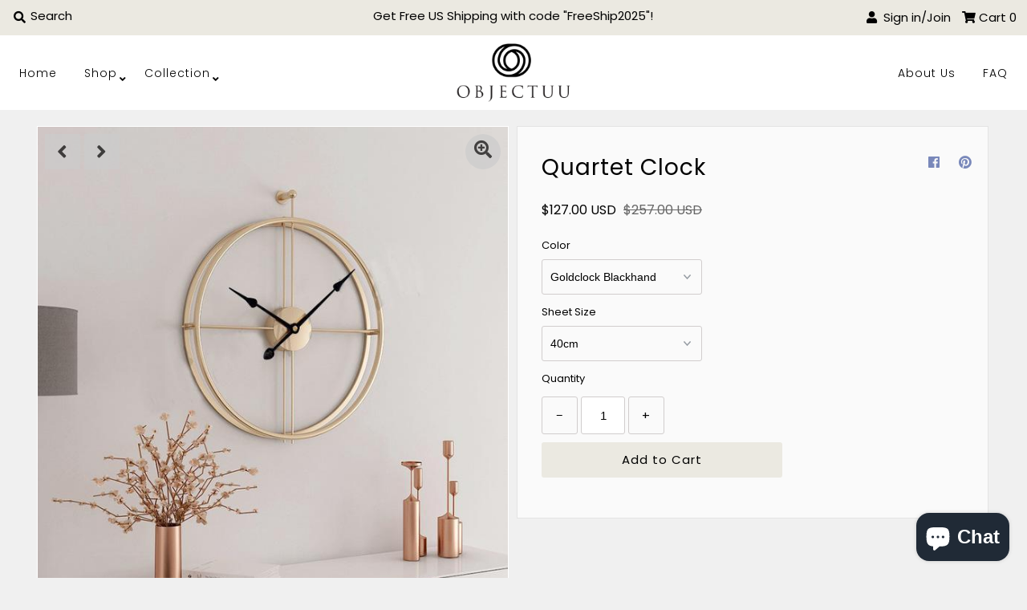

--- FILE ---
content_type: text/html; charset=utf-8
request_url: https://objectuu.com/products/quartet-clock
body_size: 35864
content:
<!DOCTYPE html>
<!--[if lt IE 7 ]><html class="ie ie6" lang="en"> <![endif]-->
<!--[if IE 7 ]><html class="ie ie7" lang="en"> <![endif]-->
<!--[if IE 8 ]><html class="ie ie8" lang="en"> <![endif]-->
<!--[if (gte IE 9)|!(IE)]><!--><html lang="en" class="no-js"> <!--<![endif]-->
<head>


  <meta charset="utf-8" />
  



  

















  


   


   


  


     


  














    


 


   


 







































<!-- Meta
================================================== -->
  <title>
    Quartet Clock &ndash; OBJECTUU
  </title>
  
  <link rel="canonical" href="https://objectuu.com/products/quartet-clock" />
  

  <meta property="og:type" content="product">
  <meta property="og:title" content="Quartet Clock">
  <meta property="og:url" content="https://objectuu.com/products/quartet-clock">
  <meta property="og:description" content="">
  
    <meta property="og:image" content="http://objectuu.com/cdn/shop/products/product-image-2000897027_800x.jpg?v=1651757121">
    <meta property="og:image:secure_url" content="https://objectuu.com/cdn/shopifycloud/storefront/assets/no-image-2048-a2addb12_grande.gif">
  
    <meta property="og:image" content="http://objectuu.com/cdn/shop/products/product-image-2000897031_800x.jpg?v=1651757122">
    <meta property="og:image:secure_url" content="https://objectuu.com/cdn/shopifycloud/storefront/assets/no-image-2048-a2addb12_grande.gif">
  
    <meta property="og:image" content="http://objectuu.com/cdn/shop/products/product-image-2000897033_800x.jpg?v=1651757124">
    <meta property="og:image:secure_url" content="https://objectuu.com/cdn/shopifycloud/storefront/assets/no-image-2048-a2addb12_grande.gif">
  
  <meta property="og:price:amount" content="127.00">
  <meta property="og:price:currency" content="USD">

<meta property="og:site_name" content="OBJECTUU">



  <meta name="twitter:card" content="summary">


  <meta name="twitter:site" content="@">


  <meta name="twitter:title" content="Quartet Clock">
  <meta name="twitter:description" content=""><meta name="twitter:card" content="//objectuu.com/cdn/shop/products/product-image-2000897031_1024x.jpg?v=1651757122">
    <meta name="twitter:image" content="//objectuu.com/cdn/shop/products/product-image-2000897031_1024x.jpg?v=1651757122"><meta name="twitter:card" content="//objectuu.com/cdn/shop/products/product-image-2000897031_1024x.jpg?v=1651757122">
    <meta name="twitter:image" content="//objectuu.com/cdn/shop/products/product-image-2000897031_1024x.jpg?v=1651757122"><meta name="twitter:card" content="//objectuu.com/cdn/shop/products/product-image-2000897031_1024x.jpg?v=1651757122">
    <meta name="twitter:image" content="//objectuu.com/cdn/shop/products/product-image-2000897031_1024x.jpg?v=1651757122"><meta name="twitter:card" content="//objectuu.com/cdn/shop/products/product-image-2000897031_1024x.jpg?v=1651757122">
    <meta name="twitter:image" content="//objectuu.com/cdn/shop/products/product-image-2000897031_1024x.jpg?v=1651757122"><meta name="twitter:card" content="//objectuu.com/cdn/shop/products/product-image-2000897031_1024x.jpg?v=1651757122">
    <meta name="twitter:image" content="//objectuu.com/cdn/shop/products/product-image-2000897031_1024x.jpg?v=1651757122"><meta name="twitter:card" content="//objectuu.com/cdn/shop/products/product-image-2000897031_1024x.jpg?v=1651757122">
    <meta name="twitter:image" content="//objectuu.com/cdn/shop/products/product-image-2000897031_1024x.jpg?v=1651757122"><meta name="twitter:card" content="//objectuu.com/cdn/shop/products/product-image-2000897031_1024x.jpg?v=1651757122">
    <meta name="twitter:image" content="//objectuu.com/cdn/shop/products/product-image-2000897031_1024x.jpg?v=1651757122"><meta name="twitter:card" content="//objectuu.com/cdn/shop/products/product-image-2000897031_1024x.jpg?v=1651757122">
    <meta name="twitter:image" content="//objectuu.com/cdn/shop/products/product-image-2000897031_1024x.jpg?v=1651757122"><meta name="twitter:card" content="//objectuu.com/cdn/shop/products/product-image-2000897031_1024x.jpg?v=1651757122">
    <meta name="twitter:image" content="//objectuu.com/cdn/shop/products/product-image-2000897031_1024x.jpg?v=1651757122"><meta name="twitter:card" content="//objectuu.com/cdn/shop/products/product-image-2000897031_1024x.jpg?v=1651757122">
    <meta name="twitter:image" content="//objectuu.com/cdn/shop/products/product-image-2000897031_1024x.jpg?v=1651757122"><meta name="twitter:card" content="//objectuu.com/cdn/shop/products/product-image-2000897031_1024x.jpg?v=1651757122">
    <meta name="twitter:image" content="//objectuu.com/cdn/shop/products/product-image-2000897031_1024x.jpg?v=1651757122"><meta name="twitter:card" content="//objectuu.com/cdn/shop/products/product-image-2000897031_1024x.jpg?v=1651757122">
    <meta name="twitter:image" content="//objectuu.com/cdn/shop/products/product-image-2000897031_1024x.jpg?v=1651757122"><meta name="twitter:card" content="//objectuu.com/cdn/shop/products/product-image-2000897031_1024x.jpg?v=1651757122">
    <meta name="twitter:image" content="//objectuu.com/cdn/shop/products/product-image-2000897031_1024x.jpg?v=1651757122"><meta name="twitter:image:width" content="480">
  <meta name="twitter:image:height" content="480">



<!-- CSS
================================================== -->
  <link href="//objectuu.com/cdn/shop/t/5/assets/stylesheet.css?v=156131309733583360351759331709" rel="stylesheet" type="text/css" media="all" />

<!-- JS
================================================== -->
  <script src="//ajax.googleapis.com/ajax/libs/jquery/2.2.4/jquery.min.js" type="text/javascript"></script>
  <script src="//objectuu.com/cdn/shop/t/5/assets/eventemitter3.min.js?v=27939738353326123541617083149" type="text/javascript"></script>
  <script src="//objectuu.com/cdn/shop/t/5/assets/theme.js?v=120882205115759539711686722345" type="text/javascript"></script>
  <script src="//objectuu.com/cdn/shopifycloud/storefront/assets/themes_support/option_selection-b017cd28.js" type="text/javascript"></script>

  <meta name="viewport" content="width=device-width, initial-scale=1, maximum-scale=1">

<!-- Favicons
================================================== -->
  
    <link rel="shortcut icon" href="//objectuu.com/cdn/shop/files/objectuu_favicon_32x32.png?v=1617869623" type="image/png" />
  
  

  <script>window.performance && window.performance.mark && window.performance.mark('shopify.content_for_header.start');</script><meta name="google-site-verification" content="HtrlxyBugPUHcuOCBVtJo7bI8puFo9-gudaYW0wCdF4">
<meta id="shopify-digital-wallet" name="shopify-digital-wallet" content="/44193775771/digital_wallets/dialog">
<meta name="shopify-checkout-api-token" content="adbbba41e84081a1c46495e5f6bfd3e9">
<link rel="alternate" type="application/json+oembed" href="https://objectuu.com/products/quartet-clock.oembed">
<script async="async" src="/checkouts/internal/preloads.js?locale=en-US"></script>
<link rel="preconnect" href="https://shop.app" crossorigin="anonymous">
<script async="async" src="https://shop.app/checkouts/internal/preloads.js?locale=en-US&shop_id=44193775771" crossorigin="anonymous"></script>
<script id="apple-pay-shop-capabilities" type="application/json">{"shopId":44193775771,"countryCode":"HK","currencyCode":"USD","merchantCapabilities":["supports3DS"],"merchantId":"gid:\/\/shopify\/Shop\/44193775771","merchantName":"OBJECTUU","requiredBillingContactFields":["postalAddress","email","phone"],"requiredShippingContactFields":["postalAddress","email","phone"],"shippingType":"shipping","supportedNetworks":["visa","masterCard","amex"],"total":{"type":"pending","label":"OBJECTUU","amount":"1.00"},"shopifyPaymentsEnabled":true,"supportsSubscriptions":true}</script>
<script id="shopify-features" type="application/json">{"accessToken":"adbbba41e84081a1c46495e5f6bfd3e9","betas":["rich-media-storefront-analytics"],"domain":"objectuu.com","predictiveSearch":true,"shopId":44193775771,"locale":"en"}</script>
<script>var Shopify = Shopify || {};
Shopify.shop = "objectuu.myshopify.com";
Shopify.locale = "en";
Shopify.currency = {"active":"USD","rate":"1.0"};
Shopify.country = "US";
Shopify.theme = {"name":"Mr. Parker - Apothecary","id":121238749382,"schema_name":"Mr Parker","schema_version":"7.3","theme_store_id":null,"role":"main"};
Shopify.theme.handle = "null";
Shopify.theme.style = {"id":null,"handle":null};
Shopify.cdnHost = "objectuu.com/cdn";
Shopify.routes = Shopify.routes || {};
Shopify.routes.root = "/";</script>
<script type="module">!function(o){(o.Shopify=o.Shopify||{}).modules=!0}(window);</script>
<script>!function(o){function n(){var o=[];function n(){o.push(Array.prototype.slice.apply(arguments))}return n.q=o,n}var t=o.Shopify=o.Shopify||{};t.loadFeatures=n(),t.autoloadFeatures=n()}(window);</script>
<script>
  window.ShopifyPay = window.ShopifyPay || {};
  window.ShopifyPay.apiHost = "shop.app\/pay";
  window.ShopifyPay.redirectState = null;
</script>
<script id="shop-js-analytics" type="application/json">{"pageType":"product"}</script>
<script defer="defer" async type="module" src="//objectuu.com/cdn/shopifycloud/shop-js/modules/v2/client.init-shop-cart-sync_BT-GjEfc.en.esm.js"></script>
<script defer="defer" async type="module" src="//objectuu.com/cdn/shopifycloud/shop-js/modules/v2/chunk.common_D58fp_Oc.esm.js"></script>
<script defer="defer" async type="module" src="//objectuu.com/cdn/shopifycloud/shop-js/modules/v2/chunk.modal_xMitdFEc.esm.js"></script>
<script type="module">
  await import("//objectuu.com/cdn/shopifycloud/shop-js/modules/v2/client.init-shop-cart-sync_BT-GjEfc.en.esm.js");
await import("//objectuu.com/cdn/shopifycloud/shop-js/modules/v2/chunk.common_D58fp_Oc.esm.js");
await import("//objectuu.com/cdn/shopifycloud/shop-js/modules/v2/chunk.modal_xMitdFEc.esm.js");

  window.Shopify.SignInWithShop?.initShopCartSync?.({"fedCMEnabled":true,"windoidEnabled":true});

</script>
<script>
  window.Shopify = window.Shopify || {};
  if (!window.Shopify.featureAssets) window.Shopify.featureAssets = {};
  window.Shopify.featureAssets['shop-js'] = {"shop-cart-sync":["modules/v2/client.shop-cart-sync_DZOKe7Ll.en.esm.js","modules/v2/chunk.common_D58fp_Oc.esm.js","modules/v2/chunk.modal_xMitdFEc.esm.js"],"init-fed-cm":["modules/v2/client.init-fed-cm_B6oLuCjv.en.esm.js","modules/v2/chunk.common_D58fp_Oc.esm.js","modules/v2/chunk.modal_xMitdFEc.esm.js"],"shop-cash-offers":["modules/v2/client.shop-cash-offers_D2sdYoxE.en.esm.js","modules/v2/chunk.common_D58fp_Oc.esm.js","modules/v2/chunk.modal_xMitdFEc.esm.js"],"shop-login-button":["modules/v2/client.shop-login-button_QeVjl5Y3.en.esm.js","modules/v2/chunk.common_D58fp_Oc.esm.js","modules/v2/chunk.modal_xMitdFEc.esm.js"],"pay-button":["modules/v2/client.pay-button_DXTOsIq6.en.esm.js","modules/v2/chunk.common_D58fp_Oc.esm.js","modules/v2/chunk.modal_xMitdFEc.esm.js"],"shop-button":["modules/v2/client.shop-button_DQZHx9pm.en.esm.js","modules/v2/chunk.common_D58fp_Oc.esm.js","modules/v2/chunk.modal_xMitdFEc.esm.js"],"avatar":["modules/v2/client.avatar_BTnouDA3.en.esm.js"],"init-windoid":["modules/v2/client.init-windoid_CR1B-cfM.en.esm.js","modules/v2/chunk.common_D58fp_Oc.esm.js","modules/v2/chunk.modal_xMitdFEc.esm.js"],"init-shop-for-new-customer-accounts":["modules/v2/client.init-shop-for-new-customer-accounts_C_vY_xzh.en.esm.js","modules/v2/client.shop-login-button_QeVjl5Y3.en.esm.js","modules/v2/chunk.common_D58fp_Oc.esm.js","modules/v2/chunk.modal_xMitdFEc.esm.js"],"init-shop-email-lookup-coordinator":["modules/v2/client.init-shop-email-lookup-coordinator_BI7n9ZSv.en.esm.js","modules/v2/chunk.common_D58fp_Oc.esm.js","modules/v2/chunk.modal_xMitdFEc.esm.js"],"init-shop-cart-sync":["modules/v2/client.init-shop-cart-sync_BT-GjEfc.en.esm.js","modules/v2/chunk.common_D58fp_Oc.esm.js","modules/v2/chunk.modal_xMitdFEc.esm.js"],"shop-toast-manager":["modules/v2/client.shop-toast-manager_DiYdP3xc.en.esm.js","modules/v2/chunk.common_D58fp_Oc.esm.js","modules/v2/chunk.modal_xMitdFEc.esm.js"],"init-customer-accounts":["modules/v2/client.init-customer-accounts_D9ZNqS-Q.en.esm.js","modules/v2/client.shop-login-button_QeVjl5Y3.en.esm.js","modules/v2/chunk.common_D58fp_Oc.esm.js","modules/v2/chunk.modal_xMitdFEc.esm.js"],"init-customer-accounts-sign-up":["modules/v2/client.init-customer-accounts-sign-up_iGw4briv.en.esm.js","modules/v2/client.shop-login-button_QeVjl5Y3.en.esm.js","modules/v2/chunk.common_D58fp_Oc.esm.js","modules/v2/chunk.modal_xMitdFEc.esm.js"],"shop-follow-button":["modules/v2/client.shop-follow-button_CqMgW2wH.en.esm.js","modules/v2/chunk.common_D58fp_Oc.esm.js","modules/v2/chunk.modal_xMitdFEc.esm.js"],"checkout-modal":["modules/v2/client.checkout-modal_xHeaAweL.en.esm.js","modules/v2/chunk.common_D58fp_Oc.esm.js","modules/v2/chunk.modal_xMitdFEc.esm.js"],"shop-login":["modules/v2/client.shop-login_D91U-Q7h.en.esm.js","modules/v2/chunk.common_D58fp_Oc.esm.js","modules/v2/chunk.modal_xMitdFEc.esm.js"],"lead-capture":["modules/v2/client.lead-capture_BJmE1dJe.en.esm.js","modules/v2/chunk.common_D58fp_Oc.esm.js","modules/v2/chunk.modal_xMitdFEc.esm.js"],"payment-terms":["modules/v2/client.payment-terms_Ci9AEqFq.en.esm.js","modules/v2/chunk.common_D58fp_Oc.esm.js","modules/v2/chunk.modal_xMitdFEc.esm.js"]};
</script>
<script>(function() {
  var isLoaded = false;
  function asyncLoad() {
    if (isLoaded) return;
    isLoaded = true;
    var urls = ["https:\/\/static.klaviyo.com\/onsite\/js\/klaviyo.js?company_id=Vmaj4P\u0026shop=objectuu.myshopify.com","https:\/\/sdks.automizely.com\/conversions\/v1\/conversions.js?app_connection_id=f5b7e026193a4b66ad2a6595598ef4f4\u0026mapped_org_id=26286949a1b5f36d04771d99571169a2_v1\u0026shop=objectuu.myshopify.com","https:\/\/static.klaviyo.com\/onsite\/js\/klaviyo.js?company_id=Vmaj4P\u0026shop=objectuu.myshopify.com","https:\/\/public.zoorix.com\/shops\/f13f5bc8-13d5-46d0-b282-cb2564ba2e25\/zoorix.js?shop=objectuu.myshopify.com","https:\/\/static.klaviyo.com\/onsite\/js\/klaviyo.js?company_id=Vaq3ni\u0026shop=objectuu.myshopify.com","https:\/\/cdn.autoketing.org\/sdk-cdn\/facebook-chat\/dist\/fb-chat-embed.js?t=1611448695709108626\u0026shop=objectuu.myshopify.com","https:\/\/cdn.shoppinggives.com\/cc-utilities\/shopify.js?store-id=3fd4de8d-981d-44f1-83f9-7928255a5694\u0026shop=objectuu.myshopify.com","https:\/\/sales-pop.carecart.io\/lib\/salesnotifier.js?shop=objectuu.myshopify.com"];
    for (var i = 0; i < urls.length; i++) {
      var s = document.createElement('script');
      s.type = 'text/javascript';
      s.async = true;
      s.src = urls[i];
      var x = document.getElementsByTagName('script')[0];
      x.parentNode.insertBefore(s, x);
    }
  };
  if(window.attachEvent) {
    window.attachEvent('onload', asyncLoad);
  } else {
    window.addEventListener('load', asyncLoad, false);
  }
})();</script>
<script id="__st">var __st={"a":44193775771,"offset":-18000,"reqid":"ca16b7de-75ab-4399-bf58-f2848319453c-1769295170","pageurl":"objectuu.com\/products\/quartet-clock","u":"a57bb5cd13a2","p":"product","rtyp":"product","rid":7267225075910};</script>
<script>window.ShopifyPaypalV4VisibilityTracking = true;</script>
<script id="captcha-bootstrap">!function(){'use strict';const t='contact',e='account',n='new_comment',o=[[t,t],['blogs',n],['comments',n],[t,'customer']],c=[[e,'customer_login'],[e,'guest_login'],[e,'recover_customer_password'],[e,'create_customer']],r=t=>t.map((([t,e])=>`form[action*='/${t}']:not([data-nocaptcha='true']) input[name='form_type'][value='${e}']`)).join(','),a=t=>()=>t?[...document.querySelectorAll(t)].map((t=>t.form)):[];function s(){const t=[...o],e=r(t);return a(e)}const i='password',u='form_key',d=['recaptcha-v3-token','g-recaptcha-response','h-captcha-response',i],f=()=>{try{return window.sessionStorage}catch{return}},m='__shopify_v',_=t=>t.elements[u];function p(t,e,n=!1){try{const o=window.sessionStorage,c=JSON.parse(o.getItem(e)),{data:r}=function(t){const{data:e,action:n}=t;return t[m]||n?{data:e,action:n}:{data:t,action:n}}(c);for(const[e,n]of Object.entries(r))t.elements[e]&&(t.elements[e].value=n);n&&o.removeItem(e)}catch(o){console.error('form repopulation failed',{error:o})}}const l='form_type',E='cptcha';function T(t){t.dataset[E]=!0}const w=window,h=w.document,L='Shopify',v='ce_forms',y='captcha';let A=!1;((t,e)=>{const n=(g='f06e6c50-85a8-45c8-87d0-21a2b65856fe',I='https://cdn.shopify.com/shopifycloud/storefront-forms-hcaptcha/ce_storefront_forms_captcha_hcaptcha.v1.5.2.iife.js',D={infoText:'Protected by hCaptcha',privacyText:'Privacy',termsText:'Terms'},(t,e,n)=>{const o=w[L][v],c=o.bindForm;if(c)return c(t,g,e,D).then(n);var r;o.q.push([[t,g,e,D],n]),r=I,A||(h.body.append(Object.assign(h.createElement('script'),{id:'captcha-provider',async:!0,src:r})),A=!0)});var g,I,D;w[L]=w[L]||{},w[L][v]=w[L][v]||{},w[L][v].q=[],w[L][y]=w[L][y]||{},w[L][y].protect=function(t,e){n(t,void 0,e),T(t)},Object.freeze(w[L][y]),function(t,e,n,w,h,L){const[v,y,A,g]=function(t,e,n){const i=e?o:[],u=t?c:[],d=[...i,...u],f=r(d),m=r(i),_=r(d.filter((([t,e])=>n.includes(e))));return[a(f),a(m),a(_),s()]}(w,h,L),I=t=>{const e=t.target;return e instanceof HTMLFormElement?e:e&&e.form},D=t=>v().includes(t);t.addEventListener('submit',(t=>{const e=I(t);if(!e)return;const n=D(e)&&!e.dataset.hcaptchaBound&&!e.dataset.recaptchaBound,o=_(e),c=g().includes(e)&&(!o||!o.value);(n||c)&&t.preventDefault(),c&&!n&&(function(t){try{if(!f())return;!function(t){const e=f();if(!e)return;const n=_(t);if(!n)return;const o=n.value;o&&e.removeItem(o)}(t);const e=Array.from(Array(32),(()=>Math.random().toString(36)[2])).join('');!function(t,e){_(t)||t.append(Object.assign(document.createElement('input'),{type:'hidden',name:u})),t.elements[u].value=e}(t,e),function(t,e){const n=f();if(!n)return;const o=[...t.querySelectorAll(`input[type='${i}']`)].map((({name:t})=>t)),c=[...d,...o],r={};for(const[a,s]of new FormData(t).entries())c.includes(a)||(r[a]=s);n.setItem(e,JSON.stringify({[m]:1,action:t.action,data:r}))}(t,e)}catch(e){console.error('failed to persist form',e)}}(e),e.submit())}));const S=(t,e)=>{t&&!t.dataset[E]&&(n(t,e.some((e=>e===t))),T(t))};for(const o of['focusin','change'])t.addEventListener(o,(t=>{const e=I(t);D(e)&&S(e,y())}));const B=e.get('form_key'),M=e.get(l),P=B&&M;t.addEventListener('DOMContentLoaded',(()=>{const t=y();if(P)for(const e of t)e.elements[l].value===M&&p(e,B);[...new Set([...A(),...v().filter((t=>'true'===t.dataset.shopifyCaptcha))])].forEach((e=>S(e,t)))}))}(h,new URLSearchParams(w.location.search),n,t,e,['guest_login'])})(!0,!0)}();</script>
<script integrity="sha256-4kQ18oKyAcykRKYeNunJcIwy7WH5gtpwJnB7kiuLZ1E=" data-source-attribution="shopify.loadfeatures" defer="defer" src="//objectuu.com/cdn/shopifycloud/storefront/assets/storefront/load_feature-a0a9edcb.js" crossorigin="anonymous"></script>
<script crossorigin="anonymous" defer="defer" src="//objectuu.com/cdn/shopifycloud/storefront/assets/shopify_pay/storefront-65b4c6d7.js?v=20250812"></script>
<script data-source-attribution="shopify.dynamic_checkout.dynamic.init">var Shopify=Shopify||{};Shopify.PaymentButton=Shopify.PaymentButton||{isStorefrontPortableWallets:!0,init:function(){window.Shopify.PaymentButton.init=function(){};var t=document.createElement("script");t.src="https://objectuu.com/cdn/shopifycloud/portable-wallets/latest/portable-wallets.en.js",t.type="module",document.head.appendChild(t)}};
</script>
<script data-source-attribution="shopify.dynamic_checkout.buyer_consent">
  function portableWalletsHideBuyerConsent(e){var t=document.getElementById("shopify-buyer-consent"),n=document.getElementById("shopify-subscription-policy-button");t&&n&&(t.classList.add("hidden"),t.setAttribute("aria-hidden","true"),n.removeEventListener("click",e))}function portableWalletsShowBuyerConsent(e){var t=document.getElementById("shopify-buyer-consent"),n=document.getElementById("shopify-subscription-policy-button");t&&n&&(t.classList.remove("hidden"),t.removeAttribute("aria-hidden"),n.addEventListener("click",e))}window.Shopify?.PaymentButton&&(window.Shopify.PaymentButton.hideBuyerConsent=portableWalletsHideBuyerConsent,window.Shopify.PaymentButton.showBuyerConsent=portableWalletsShowBuyerConsent);
</script>
<script data-source-attribution="shopify.dynamic_checkout.cart.bootstrap">document.addEventListener("DOMContentLoaded",(function(){function t(){return document.querySelector("shopify-accelerated-checkout-cart, shopify-accelerated-checkout")}if(t())Shopify.PaymentButton.init();else{new MutationObserver((function(e,n){t()&&(Shopify.PaymentButton.init(),n.disconnect())})).observe(document.body,{childList:!0,subtree:!0})}}));
</script>
<link id="shopify-accelerated-checkout-styles" rel="stylesheet" media="screen" href="https://objectuu.com/cdn/shopifycloud/portable-wallets/latest/accelerated-checkout-backwards-compat.css" crossorigin="anonymous">
<style id="shopify-accelerated-checkout-cart">
        #shopify-buyer-consent {
  margin-top: 1em;
  display: inline-block;
  width: 100%;
}

#shopify-buyer-consent.hidden {
  display: none;
}

#shopify-subscription-policy-button {
  background: none;
  border: none;
  padding: 0;
  text-decoration: underline;
  font-size: inherit;
  cursor: pointer;
}

#shopify-subscription-policy-button::before {
  box-shadow: none;
}

      </style>
<script id="sections-script" data-sections="product-recommendations" defer="defer" src="//objectuu.com/cdn/shop/t/5/compiled_assets/scripts.js?v=399"></script>
<script>window.performance && window.performance.mark && window.performance.mark('shopify.content_for_header.end');</script>

  
<!-- Start of Judge.me Core -->
<link rel="dns-prefetch" href="https://cdn.judge.me/">
<script data-cfasync='false' class='jdgm-settings-script'>window.jdgmSettings={"pagination":5,"disable_web_reviews":false,"badge_no_review_text":"No reviews","badge_n_reviews_text":"{{ n }} review/reviews","hide_badge_preview_if_no_reviews":true,"badge_hide_text":false,"enforce_center_preview_badge":false,"widget_title":"Customer Reviews","widget_open_form_text":"Write a review","widget_close_form_text":"Cancel review","widget_refresh_page_text":"Refresh page","widget_summary_text":"Based on {{ number_of_reviews }} review/reviews","widget_no_review_text":"Be the first to write a review","widget_name_field_text":"Display name","widget_verified_name_field_text":"Verified Name (public)","widget_name_placeholder_text":"Display name","widget_required_field_error_text":"This field is required.","widget_email_field_text":"Email address","widget_verified_email_field_text":"Verified Email (private, can not be edited)","widget_email_placeholder_text":"Your email address","widget_email_field_error_text":"Please enter a valid email address.","widget_rating_field_text":"Rating","widget_review_title_field_text":"Review Title","widget_review_title_placeholder_text":"Give your review a title","widget_review_body_field_text":"Review content","widget_review_body_placeholder_text":"Start writing here...","widget_pictures_field_text":"Picture/Video (optional)","widget_submit_review_text":"Submit Review","widget_submit_verified_review_text":"Submit Verified Review","widget_submit_success_msg_with_auto_publish":"Thank you! Please refresh the page in a few moments to see your review. You can remove or edit your review by logging into \u003ca href='https://judge.me/login' target='_blank' rel='nofollow noopener'\u003eJudge.me\u003c/a\u003e","widget_submit_success_msg_no_auto_publish":"Thank you! Your review will be published as soon as it is approved by the shop admin. You can remove or edit your review by logging into \u003ca href='https://judge.me/login' target='_blank' rel='nofollow noopener'\u003eJudge.me\u003c/a\u003e","widget_show_default_reviews_out_of_total_text":"Showing {{ n_reviews_shown }} out of {{ n_reviews }} reviews.","widget_show_all_link_text":"Show all","widget_show_less_link_text":"Show less","widget_author_said_text":"{{ reviewer_name }} said:","widget_days_text":"{{ n }} days ago","widget_weeks_text":"{{ n }} week/weeks ago","widget_months_text":"{{ n }} month/months ago","widget_years_text":"{{ n }} year/years ago","widget_yesterday_text":"Yesterday","widget_today_text":"Today","widget_replied_text":"\u003e\u003e {{ shop_name }} replied:","widget_read_more_text":"Read more","widget_reviewer_name_as_initial":"","widget_rating_filter_color":"#fbcd0a","widget_rating_filter_see_all_text":"See all reviews","widget_sorting_most_recent_text":"Most Recent","widget_sorting_highest_rating_text":"Highest Rating","widget_sorting_lowest_rating_text":"Lowest Rating","widget_sorting_with_pictures_text":"Only Pictures","widget_sorting_most_helpful_text":"Most Helpful","widget_open_question_form_text":"Ask a question","widget_reviews_subtab_text":"Reviews","widget_questions_subtab_text":"Questions","widget_question_label_text":"Question","widget_answer_label_text":"Answer","widget_question_placeholder_text":"Write your question here","widget_submit_question_text":"Submit Question","widget_question_submit_success_text":"Thank you for your question! We will notify you once it gets answered.","verified_badge_text":"Verified","verified_badge_bg_color":"","verified_badge_text_color":"","verified_badge_placement":"left-of-reviewer-name","widget_review_max_height":"","widget_hide_border":false,"widget_social_share":false,"widget_thumb":false,"widget_review_location_show":false,"widget_location_format":"","all_reviews_include_out_of_store_products":true,"all_reviews_out_of_store_text":"(out of store)","all_reviews_pagination":100,"all_reviews_product_name_prefix_text":"about","enable_review_pictures":false,"enable_question_anwser":false,"widget_theme":"default","review_date_format":"mm/dd/yyyy","default_sort_method":"most-recent","widget_product_reviews_subtab_text":"Product Reviews","widget_shop_reviews_subtab_text":"Shop Reviews","widget_other_products_reviews_text":"Reviews for other products","widget_store_reviews_subtab_text":"Store reviews","widget_no_store_reviews_text":"This store hasn't received any reviews yet","widget_web_restriction_product_reviews_text":"This product hasn't received any reviews yet","widget_no_items_text":"No items found","widget_show_more_text":"Show more","widget_write_a_store_review_text":"Write a Store Review","widget_other_languages_heading":"Reviews in Other Languages","widget_translate_review_text":"Translate review to {{ language }}","widget_translating_review_text":"Translating...","widget_show_original_translation_text":"Show original ({{ language }})","widget_translate_review_failed_text":"Review couldn't be translated.","widget_translate_review_retry_text":"Retry","widget_translate_review_try_again_later_text":"Try again later","show_product_url_for_grouped_product":false,"widget_sorting_pictures_first_text":"Pictures First","show_pictures_on_all_rev_page_mobile":false,"show_pictures_on_all_rev_page_desktop":false,"floating_tab_hide_mobile_install_preference":false,"floating_tab_button_name":"★ Reviews","floating_tab_title":"Let customers speak for us","floating_tab_button_color":"","floating_tab_button_background_color":"","floating_tab_url":"","floating_tab_url_enabled":false,"floating_tab_tab_style":"text","all_reviews_text_badge_text":"Customers rate us {{ shop.metafields.judgeme.all_reviews_rating | round: 1 }}/5 based on {{ shop.metafields.judgeme.all_reviews_count }} reviews.","all_reviews_text_badge_text_branded_style":"{{ shop.metafields.judgeme.all_reviews_rating | round: 1 }} out of 5 stars based on {{ shop.metafields.judgeme.all_reviews_count }} reviews","is_all_reviews_text_badge_a_link":false,"show_stars_for_all_reviews_text_badge":false,"all_reviews_text_badge_url":"","all_reviews_text_style":"text","all_reviews_text_color_style":"judgeme_brand_color","all_reviews_text_color":"#108474","all_reviews_text_show_jm_brand":true,"featured_carousel_show_header":true,"featured_carousel_title":"Let customers speak for us","testimonials_carousel_title":"Customers are saying","videos_carousel_title":"Real customer stories","cards_carousel_title":"Customers are saying","featured_carousel_count_text":"from {{ n }} reviews","featured_carousel_add_link_to_all_reviews_page":false,"featured_carousel_url":"","featured_carousel_show_images":true,"featured_carousel_autoslide_interval":5,"featured_carousel_arrows_on_the_sides":false,"featured_carousel_height":250,"featured_carousel_width":80,"featured_carousel_image_size":0,"featured_carousel_image_height":250,"featured_carousel_arrow_color":"#eeeeee","verified_count_badge_style":"vintage","verified_count_badge_orientation":"horizontal","verified_count_badge_color_style":"judgeme_brand_color","verified_count_badge_color":"#108474","is_verified_count_badge_a_link":false,"verified_count_badge_url":"","verified_count_badge_show_jm_brand":true,"widget_rating_preset_default":5,"widget_first_sub_tab":"product-reviews","widget_show_histogram":true,"widget_histogram_use_custom_color":false,"widget_pagination_use_custom_color":false,"widget_star_use_custom_color":false,"widget_verified_badge_use_custom_color":false,"widget_write_review_use_custom_color":false,"picture_reminder_submit_button":"Upload Pictures","enable_review_videos":false,"mute_video_by_default":false,"widget_sorting_videos_first_text":"Videos First","widget_review_pending_text":"Pending","featured_carousel_items_for_large_screen":3,"social_share_options_order":"Facebook,Twitter","remove_microdata_snippet":false,"disable_json_ld":false,"enable_json_ld_products":false,"preview_badge_show_question_text":false,"preview_badge_no_question_text":"No questions","preview_badge_n_question_text":"{{ number_of_questions }} question/questions","qa_badge_show_icon":false,"qa_badge_position":"same-row","remove_judgeme_branding":false,"widget_add_search_bar":false,"widget_search_bar_placeholder":"Search","widget_sorting_verified_only_text":"Verified only","featured_carousel_theme":"default","featured_carousel_show_rating":true,"featured_carousel_show_title":true,"featured_carousel_show_body":true,"featured_carousel_show_date":false,"featured_carousel_show_reviewer":true,"featured_carousel_show_product":false,"featured_carousel_header_background_color":"#108474","featured_carousel_header_text_color":"#ffffff","featured_carousel_name_product_separator":"reviewed","featured_carousel_full_star_background":"#108474","featured_carousel_empty_star_background":"#dadada","featured_carousel_vertical_theme_background":"#f9fafb","featured_carousel_verified_badge_enable":false,"featured_carousel_verified_badge_color":"#108474","featured_carousel_border_style":"round","featured_carousel_review_line_length_limit":3,"featured_carousel_more_reviews_button_text":"Read more reviews","featured_carousel_view_product_button_text":"View product","all_reviews_page_load_reviews_on":"scroll","all_reviews_page_load_more_text":"Load More Reviews","disable_fb_tab_reviews":false,"enable_ajax_cdn_cache":false,"widget_public_name_text":"displayed publicly like","default_reviewer_name":"John Smith","default_reviewer_name_has_non_latin":true,"widget_reviewer_anonymous":"Anonymous","medals_widget_title":"Judge.me Review Medals","medals_widget_background_color":"#f9fafb","medals_widget_position":"footer_all_pages","medals_widget_border_color":"#f9fafb","medals_widget_verified_text_position":"left","medals_widget_use_monochromatic_version":false,"medals_widget_elements_color":"#108474","show_reviewer_avatar":true,"widget_invalid_yt_video_url_error_text":"Not a YouTube video URL","widget_max_length_field_error_text":"Please enter no more than {0} characters.","widget_show_country_flag":false,"widget_show_collected_via_shop_app":true,"widget_verified_by_shop_badge_style":"light","widget_verified_by_shop_text":"Verified by Shop","widget_show_photo_gallery":false,"widget_load_with_code_splitting":true,"widget_ugc_install_preference":false,"widget_ugc_title":"Made by us, Shared by you","widget_ugc_subtitle":"Tag us to see your picture featured in our page","widget_ugc_arrows_color":"#ffffff","widget_ugc_primary_button_text":"Buy Now","widget_ugc_primary_button_background_color":"#108474","widget_ugc_primary_button_text_color":"#ffffff","widget_ugc_primary_button_border_width":"0","widget_ugc_primary_button_border_style":"none","widget_ugc_primary_button_border_color":"#108474","widget_ugc_primary_button_border_radius":"25","widget_ugc_secondary_button_text":"Load More","widget_ugc_secondary_button_background_color":"#ffffff","widget_ugc_secondary_button_text_color":"#108474","widget_ugc_secondary_button_border_width":"2","widget_ugc_secondary_button_border_style":"solid","widget_ugc_secondary_button_border_color":"#108474","widget_ugc_secondary_button_border_radius":"25","widget_ugc_reviews_button_text":"View Reviews","widget_ugc_reviews_button_background_color":"#ffffff","widget_ugc_reviews_button_text_color":"#108474","widget_ugc_reviews_button_border_width":"2","widget_ugc_reviews_button_border_style":"solid","widget_ugc_reviews_button_border_color":"#108474","widget_ugc_reviews_button_border_radius":"25","widget_ugc_reviews_button_link_to":"judgeme-reviews-page","widget_ugc_show_post_date":true,"widget_ugc_max_width":"800","widget_rating_metafield_value_type":true,"widget_primary_color":"#108474","widget_enable_secondary_color":false,"widget_secondary_color":"#edf5f5","widget_summary_average_rating_text":"{{ average_rating }} out of 5","widget_media_grid_title":"Customer photos \u0026 videos","widget_media_grid_see_more_text":"See more","widget_round_style":false,"widget_show_product_medals":true,"widget_verified_by_judgeme_text":"Verified by Judge.me","widget_show_store_medals":true,"widget_verified_by_judgeme_text_in_store_medals":"Verified by Judge.me","widget_media_field_exceed_quantity_message":"Sorry, we can only accept {{ max_media }} for one review.","widget_media_field_exceed_limit_message":"{{ file_name }} is too large, please select a {{ media_type }} less than {{ size_limit }}MB.","widget_review_submitted_text":"Review Submitted!","widget_question_submitted_text":"Question Submitted!","widget_close_form_text_question":"Cancel","widget_write_your_answer_here_text":"Write your answer here","widget_enabled_branded_link":true,"widget_show_collected_by_judgeme":false,"widget_reviewer_name_color":"","widget_write_review_text_color":"","widget_write_review_bg_color":"","widget_collected_by_judgeme_text":"collected by Judge.me","widget_pagination_type":"standard","widget_load_more_text":"Load More","widget_load_more_color":"#108474","widget_full_review_text":"Full Review","widget_read_more_reviews_text":"Read More Reviews","widget_read_questions_text":"Read Questions","widget_questions_and_answers_text":"Questions \u0026 Answers","widget_verified_by_text":"Verified by","widget_verified_text":"Verified","widget_number_of_reviews_text":"{{ number_of_reviews }} reviews","widget_back_button_text":"Back","widget_next_button_text":"Next","widget_custom_forms_filter_button":"Filters","custom_forms_style":"vertical","widget_show_review_information":false,"how_reviews_are_collected":"How reviews are collected?","widget_show_review_keywords":false,"widget_gdpr_statement":"How we use your data: We'll only contact you about the review you left, and only if necessary. By submitting your review, you agree to Judge.me's \u003ca href='https://judge.me/terms' target='_blank' rel='nofollow noopener'\u003eterms\u003c/a\u003e, \u003ca href='https://judge.me/privacy' target='_blank' rel='nofollow noopener'\u003eprivacy\u003c/a\u003e and \u003ca href='https://judge.me/content-policy' target='_blank' rel='nofollow noopener'\u003econtent\u003c/a\u003e policies.","widget_multilingual_sorting_enabled":false,"widget_translate_review_content_enabled":false,"widget_translate_review_content_method":"manual","popup_widget_review_selection":"automatically_with_pictures","popup_widget_round_border_style":true,"popup_widget_show_title":true,"popup_widget_show_body":true,"popup_widget_show_reviewer":false,"popup_widget_show_product":true,"popup_widget_show_pictures":true,"popup_widget_use_review_picture":true,"popup_widget_show_on_home_page":true,"popup_widget_show_on_product_page":true,"popup_widget_show_on_collection_page":true,"popup_widget_show_on_cart_page":true,"popup_widget_position":"bottom_left","popup_widget_first_review_delay":5,"popup_widget_duration":5,"popup_widget_interval":5,"popup_widget_review_count":5,"popup_widget_hide_on_mobile":true,"review_snippet_widget_round_border_style":true,"review_snippet_widget_card_color":"#FFFFFF","review_snippet_widget_slider_arrows_background_color":"#FFFFFF","review_snippet_widget_slider_arrows_color":"#000000","review_snippet_widget_star_color":"#108474","show_product_variant":false,"all_reviews_product_variant_label_text":"Variant: ","widget_show_verified_branding":false,"widget_ai_summary_title":"Customers say","widget_ai_summary_disclaimer":"AI-powered review summary based on recent customer reviews","widget_show_ai_summary":false,"widget_show_ai_summary_bg":false,"widget_show_review_title_input":true,"redirect_reviewers_invited_via_email":"review_widget","request_store_review_after_product_review":false,"request_review_other_products_in_order":false,"review_form_color_scheme":"default","review_form_corner_style":"square","review_form_star_color":{},"review_form_text_color":"#333333","review_form_background_color":"#ffffff","review_form_field_background_color":"#fafafa","review_form_button_color":{},"review_form_button_text_color":"#ffffff","review_form_modal_overlay_color":"#000000","review_content_screen_title_text":"How would you rate this product?","review_content_introduction_text":"We would love it if you would share a bit about your experience.","store_review_form_title_text":"How would you rate this store?","store_review_form_introduction_text":"We would love it if you would share a bit about your experience.","show_review_guidance_text":true,"one_star_review_guidance_text":"Poor","five_star_review_guidance_text":"Great","customer_information_screen_title_text":"About you","customer_information_introduction_text":"Please tell us more about you.","custom_questions_screen_title_text":"Your experience in more detail","custom_questions_introduction_text":"Here are a few questions to help us understand more about your experience.","review_submitted_screen_title_text":"Thanks for your review!","review_submitted_screen_thank_you_text":"We are processing it and it will appear on the store soon.","review_submitted_screen_email_verification_text":"Please confirm your email by clicking the link we just sent you. This helps us keep reviews authentic.","review_submitted_request_store_review_text":"Would you like to share your experience of shopping with us?","review_submitted_review_other_products_text":"Would you like to review these products?","store_review_screen_title_text":"Would you like to share your experience of shopping with us?","store_review_introduction_text":"We value your feedback and use it to improve. Please share any thoughts or suggestions you have.","reviewer_media_screen_title_picture_text":"Share a picture","reviewer_media_introduction_picture_text":"Upload a photo to support your review.","reviewer_media_screen_title_video_text":"Share a video","reviewer_media_introduction_video_text":"Upload a video to support your review.","reviewer_media_screen_title_picture_or_video_text":"Share a picture or video","reviewer_media_introduction_picture_or_video_text":"Upload a photo or video to support your review.","reviewer_media_youtube_url_text":"Paste your Youtube URL here","advanced_settings_next_step_button_text":"Next","advanced_settings_close_review_button_text":"Close","modal_write_review_flow":false,"write_review_flow_required_text":"Required","write_review_flow_privacy_message_text":"We respect your privacy.","write_review_flow_anonymous_text":"Post review as anonymous","write_review_flow_visibility_text":"This won't be visible to other customers.","write_review_flow_multiple_selection_help_text":"Select as many as you like","write_review_flow_single_selection_help_text":"Select one option","write_review_flow_required_field_error_text":"This field is required","write_review_flow_invalid_email_error_text":"Please enter a valid email address","write_review_flow_max_length_error_text":"Max. {{ max_length }} characters.","write_review_flow_media_upload_text":"\u003cb\u003eClick to upload\u003c/b\u003e or drag and drop","write_review_flow_gdpr_statement":"We'll only contact you about your review if necessary. By submitting your review, you agree to our \u003ca href='https://judge.me/terms' target='_blank' rel='nofollow noopener'\u003eterms and conditions\u003c/a\u003e and \u003ca href='https://judge.me/privacy' target='_blank' rel='nofollow noopener'\u003eprivacy policy\u003c/a\u003e.","rating_only_reviews_enabled":false,"show_negative_reviews_help_screen":false,"new_review_flow_help_screen_rating_threshold":3,"negative_review_resolution_screen_title_text":"Tell us more","negative_review_resolution_text":"Your experience matters to us. If there were issues with your purchase, we're here to help. Feel free to reach out to us, we'd love the opportunity to make things right.","negative_review_resolution_button_text":"Contact us","negative_review_resolution_proceed_with_review_text":"Leave a review","negative_review_resolution_subject":"Issue with purchase from {{ shop_name }}.{{ order_name }}","preview_badge_collection_page_install_status":false,"widget_review_custom_css":"","preview_badge_custom_css":"","preview_badge_stars_count":"5-stars","featured_carousel_custom_css":"","floating_tab_custom_css":"","all_reviews_widget_custom_css":"","medals_widget_custom_css":"","verified_badge_custom_css":"","all_reviews_text_custom_css":"","transparency_badges_collected_via_store_invite":false,"transparency_badges_from_another_provider":false,"transparency_badges_collected_from_store_visitor":false,"transparency_badges_collected_by_verified_review_provider":false,"transparency_badges_earned_reward":false,"transparency_badges_collected_via_store_invite_text":"Review collected via store invitation","transparency_badges_from_another_provider_text":"Review collected from another provider","transparency_badges_collected_from_store_visitor_text":"Review collected from a store visitor","transparency_badges_written_in_google_text":"Review written in Google","transparency_badges_written_in_etsy_text":"Review written in Etsy","transparency_badges_written_in_shop_app_text":"Review written in Shop App","transparency_badges_earned_reward_text":"Review earned a reward for future purchase","product_review_widget_per_page":10,"widget_store_review_label_text":"Review about the store","checkout_comment_extension_title_on_product_page":"Customer Comments","checkout_comment_extension_num_latest_comment_show":5,"checkout_comment_extension_format":"name_and_timestamp","checkout_comment_customer_name":"last_initial","checkout_comment_comment_notification":true,"preview_badge_collection_page_install_preference":true,"preview_badge_home_page_install_preference":false,"preview_badge_product_page_install_preference":true,"review_widget_install_preference":"","review_carousel_install_preference":false,"floating_reviews_tab_install_preference":"none","verified_reviews_count_badge_install_preference":false,"all_reviews_text_install_preference":false,"review_widget_best_location":true,"judgeme_medals_install_preference":false,"review_widget_revamp_enabled":false,"review_widget_qna_enabled":false,"review_widget_header_theme":"minimal","review_widget_widget_title_enabled":true,"review_widget_header_text_size":"medium","review_widget_header_text_weight":"regular","review_widget_average_rating_style":"compact","review_widget_bar_chart_enabled":true,"review_widget_bar_chart_type":"numbers","review_widget_bar_chart_style":"standard","review_widget_expanded_media_gallery_enabled":false,"review_widget_reviews_section_theme":"standard","review_widget_image_style":"thumbnails","review_widget_review_image_ratio":"square","review_widget_stars_size":"medium","review_widget_verified_badge":"standard_text","review_widget_review_title_text_size":"medium","review_widget_review_text_size":"medium","review_widget_review_text_length":"medium","review_widget_number_of_columns_desktop":3,"review_widget_carousel_transition_speed":5,"review_widget_custom_questions_answers_display":"always","review_widget_button_text_color":"#FFFFFF","review_widget_text_color":"#000000","review_widget_lighter_text_color":"#7B7B7B","review_widget_corner_styling":"soft","review_widget_review_word_singular":"review","review_widget_review_word_plural":"reviews","review_widget_voting_label":"Helpful?","review_widget_shop_reply_label":"Reply from {{ shop_name }}:","review_widget_filters_title":"Filters","qna_widget_question_word_singular":"Question","qna_widget_question_word_plural":"Questions","qna_widget_answer_reply_label":"Answer from {{ answerer_name }}:","qna_content_screen_title_text":"Ask a question about this product","qna_widget_question_required_field_error_text":"Please enter your question.","qna_widget_flow_gdpr_statement":"We'll only contact you about your question if necessary. By submitting your question, you agree to our \u003ca href='https://judge.me/terms' target='_blank' rel='nofollow noopener'\u003eterms and conditions\u003c/a\u003e and \u003ca href='https://judge.me/privacy' target='_blank' rel='nofollow noopener'\u003eprivacy policy\u003c/a\u003e.","qna_widget_question_submitted_text":"Thanks for your question!","qna_widget_close_form_text_question":"Close","qna_widget_question_submit_success_text":"We’ll notify you by email when your question is answered.","all_reviews_widget_v2025_enabled":false,"all_reviews_widget_v2025_header_theme":"default","all_reviews_widget_v2025_widget_title_enabled":true,"all_reviews_widget_v2025_header_text_size":"medium","all_reviews_widget_v2025_header_text_weight":"regular","all_reviews_widget_v2025_average_rating_style":"compact","all_reviews_widget_v2025_bar_chart_enabled":true,"all_reviews_widget_v2025_bar_chart_type":"numbers","all_reviews_widget_v2025_bar_chart_style":"standard","all_reviews_widget_v2025_expanded_media_gallery_enabled":false,"all_reviews_widget_v2025_show_store_medals":true,"all_reviews_widget_v2025_show_photo_gallery":true,"all_reviews_widget_v2025_show_review_keywords":false,"all_reviews_widget_v2025_show_ai_summary":false,"all_reviews_widget_v2025_show_ai_summary_bg":false,"all_reviews_widget_v2025_add_search_bar":false,"all_reviews_widget_v2025_default_sort_method":"most-recent","all_reviews_widget_v2025_reviews_per_page":10,"all_reviews_widget_v2025_reviews_section_theme":"default","all_reviews_widget_v2025_image_style":"thumbnails","all_reviews_widget_v2025_review_image_ratio":"square","all_reviews_widget_v2025_stars_size":"medium","all_reviews_widget_v2025_verified_badge":"bold_badge","all_reviews_widget_v2025_review_title_text_size":"medium","all_reviews_widget_v2025_review_text_size":"medium","all_reviews_widget_v2025_review_text_length":"medium","all_reviews_widget_v2025_number_of_columns_desktop":3,"all_reviews_widget_v2025_carousel_transition_speed":5,"all_reviews_widget_v2025_custom_questions_answers_display":"always","all_reviews_widget_v2025_show_product_variant":false,"all_reviews_widget_v2025_show_reviewer_avatar":true,"all_reviews_widget_v2025_reviewer_name_as_initial":"","all_reviews_widget_v2025_review_location_show":false,"all_reviews_widget_v2025_location_format":"","all_reviews_widget_v2025_show_country_flag":false,"all_reviews_widget_v2025_verified_by_shop_badge_style":"light","all_reviews_widget_v2025_social_share":false,"all_reviews_widget_v2025_social_share_options_order":"Facebook,Twitter,LinkedIn,Pinterest","all_reviews_widget_v2025_pagination_type":"standard","all_reviews_widget_v2025_button_text_color":"#FFFFFF","all_reviews_widget_v2025_text_color":"#000000","all_reviews_widget_v2025_lighter_text_color":"#7B7B7B","all_reviews_widget_v2025_corner_styling":"soft","all_reviews_widget_v2025_title":"Customer reviews","all_reviews_widget_v2025_ai_summary_title":"Customers say about this store","all_reviews_widget_v2025_no_review_text":"Be the first to write a review","platform":"shopify","branding_url":"https://app.judge.me/reviews","branding_text":"Powered by Judge.me","locale":"en","reply_name":"OBJECTUU","widget_version":"2.1","footer":true,"autopublish":true,"review_dates":true,"enable_custom_form":false,"shop_locale":"en","enable_multi_locales_translations":false,"show_review_title_input":true,"review_verification_email_status":"always","can_be_branded":false,"reply_name_text":"OBJECTUU"};</script> <style class='jdgm-settings-style'>.jdgm-xx{left:0}.jdgm-histogram .jdgm-histogram__bar-content{background:#fbcd0a}.jdgm-histogram .jdgm-histogram__bar:after{background:#fbcd0a}.jdgm-prev-badge[data-average-rating='0.00']{display:none !important}.jdgm-author-all-initials{display:none !important}.jdgm-author-last-initial{display:none !important}.jdgm-rev-widg__title{visibility:hidden}.jdgm-rev-widg__summary-text{visibility:hidden}.jdgm-prev-badge__text{visibility:hidden}.jdgm-rev__replier:before{content:'OBJECTUU'}.jdgm-rev__prod-link-prefix:before{content:'about'}.jdgm-rev__variant-label:before{content:'Variant: '}.jdgm-rev__out-of-store-text:before{content:'(out of store)'}@media only screen and (min-width: 768px){.jdgm-rev__pics .jdgm-rev_all-rev-page-picture-separator,.jdgm-rev__pics .jdgm-rev__product-picture{display:none}}@media only screen and (max-width: 768px){.jdgm-rev__pics .jdgm-rev_all-rev-page-picture-separator,.jdgm-rev__pics .jdgm-rev__product-picture{display:none}}.jdgm-preview-badge[data-template="index"]{display:none !important}.jdgm-verified-count-badget[data-from-snippet="true"]{display:none !important}.jdgm-carousel-wrapper[data-from-snippet="true"]{display:none !important}.jdgm-all-reviews-text[data-from-snippet="true"]{display:none !important}.jdgm-medals-section[data-from-snippet="true"]{display:none !important}.jdgm-ugc-media-wrapper[data-from-snippet="true"]{display:none !important}.jdgm-rev__transparency-badge[data-badge-type="review_collected_via_store_invitation"]{display:none !important}.jdgm-rev__transparency-badge[data-badge-type="review_collected_from_another_provider"]{display:none !important}.jdgm-rev__transparency-badge[data-badge-type="review_collected_from_store_visitor"]{display:none !important}.jdgm-rev__transparency-badge[data-badge-type="review_written_in_etsy"]{display:none !important}.jdgm-rev__transparency-badge[data-badge-type="review_written_in_google_business"]{display:none !important}.jdgm-rev__transparency-badge[data-badge-type="review_written_in_shop_app"]{display:none !important}.jdgm-rev__transparency-badge[data-badge-type="review_earned_for_future_purchase"]{display:none !important}
</style> <style class='jdgm-settings-style'></style>

  
  
  
  <style class='jdgm-miracle-styles'>
  @-webkit-keyframes jdgm-spin{0%{-webkit-transform:rotate(0deg);-ms-transform:rotate(0deg);transform:rotate(0deg)}100%{-webkit-transform:rotate(359deg);-ms-transform:rotate(359deg);transform:rotate(359deg)}}@keyframes jdgm-spin{0%{-webkit-transform:rotate(0deg);-ms-transform:rotate(0deg);transform:rotate(0deg)}100%{-webkit-transform:rotate(359deg);-ms-transform:rotate(359deg);transform:rotate(359deg)}}@font-face{font-family:'JudgemeStar';src:url("[data-uri]") format("woff");font-weight:normal;font-style:normal}.jdgm-star{font-family:'JudgemeStar';display:inline !important;text-decoration:none !important;padding:0 4px 0 0 !important;margin:0 !important;font-weight:bold;opacity:1;-webkit-font-smoothing:antialiased;-moz-osx-font-smoothing:grayscale}.jdgm-star:hover{opacity:1}.jdgm-star:last-of-type{padding:0 !important}.jdgm-star.jdgm--on:before{content:"\e000"}.jdgm-star.jdgm--off:before{content:"\e001"}.jdgm-star.jdgm--half:before{content:"\e002"}.jdgm-widget *{margin:0;line-height:1.4;-webkit-box-sizing:border-box;-moz-box-sizing:border-box;box-sizing:border-box;-webkit-overflow-scrolling:touch}.jdgm-hidden{display:none !important;visibility:hidden !important}.jdgm-temp-hidden{display:none}.jdgm-spinner{width:40px;height:40px;margin:auto;border-radius:50%;border-top:2px solid #eee;border-right:2px solid #eee;border-bottom:2px solid #eee;border-left:2px solid #ccc;-webkit-animation:jdgm-spin 0.8s infinite linear;animation:jdgm-spin 0.8s infinite linear}.jdgm-prev-badge{display:block !important}

</style>


  
  
   


<script data-cfasync='false' class='jdgm-script'>
!function(e){window.jdgm=window.jdgm||{},jdgm.CDN_HOST="https://cdn.judge.me/",
jdgm.docReady=function(d){(e.attachEvent?"complete"===e.readyState:"loading"!==e.readyState)?
setTimeout(d,0):e.addEventListener("DOMContentLoaded",d)},jdgm.loadCSS=function(d,t,o,s){
!o&&jdgm.loadCSS.requestedUrls.indexOf(d)>=0||(jdgm.loadCSS.requestedUrls.push(d),
(s=e.createElement("link")).rel="stylesheet",s.class="jdgm-stylesheet",s.media="nope!",
s.href=d,s.onload=function(){this.media="all",t&&setTimeout(t)},e.body.appendChild(s))},
jdgm.loadCSS.requestedUrls=[],jdgm.docReady(function(){(window.jdgmLoadCSS||e.querySelectorAll(
".jdgm-widget, .jdgm-all-reviews-page").length>0)&&(jdgmSettings.widget_load_with_code_splitting?
parseFloat(jdgmSettings.widget_version)>=3?jdgm.loadCSS(jdgm.CDN_HOST+"widget_v3/base.css"):
jdgm.loadCSS(jdgm.CDN_HOST+"widget/base.css"):jdgm.loadCSS(jdgm.CDN_HOST+"shopify_v2.css"))})}(document);
</script>
<script async data-cfasync="false" type="text/javascript" src="https://cdn.judge.me/loader.js"></script>

<noscript><link rel="stylesheet" type="text/css" media="all" href="https://cdn.judge.me/shopify_v2.css"></noscript>
<!-- End of Judge.me Core -->



  <script>
        window.zoorixCartData = {
          currency: "USD",
          currency_symbol: "$",
          
          original_total_price: 0,
          total_discount: 0,
          item_count: 0,
          items: [
              
          ]
       	  
        }
        window.Zoorix = window.Zoorix || {};
        window.Zoorix.moneyFormat = "${{amount}}";
        window.Zoorix.moneyFormatWithCurrency = "${{amount}} USD";
</script>
<script id="sg-js-global-vars">
                        sgGlobalVars = {"storeId":"3fd4de8d-981d-44f1-83f9-7928255a5694","seenManagerPrompt":false,"storeIsActive":false,"targetInfo":{"cart":{"isAfterElem":false,"isBeforeElem":true,"customSelector":"form[action=\"\/cart\"]","isOn":true},"product":{"useCartButton":true,"isAfterElem":true,"isBeforeElem":false,"customSelector":"","isOn":true,"type":0},"roundUp":{"isAfterElem":false,"isBeforeElem":true,"customSelector":"","isOn":false,"useCheckoutButton":true}},"hideAdditionalScriptPrompt":false,"sgRoundUpId":null};
                        if(sgGlobalVars) {
                            sgGlobalVars.cart = {"note":null,"attributes":{},"original_total_price":0,"total_price":0,"total_discount":0,"total_weight":0.0,"item_count":0,"items":[],"requires_shipping":false,"currency":"USD","items_subtotal_price":0,"cart_level_discount_applications":[],"checkout_charge_amount":0};
                            sgGlobalVars.currentProduct = {"id":7267225075910,"title":"Quartet Clock","handle":"quartet-clock","description":"","published_at":"2022-05-05T09:21:48-04:00","created_at":"2022-05-05T09:21:48-04:00","vendor":"OBJECTUU","type":"","tags":[],"price":12700,"price_min":12700,"price_max":14700,"available":true,"price_varies":true,"compare_at_price":19700,"compare_at_price_min":19700,"compare_at_price_max":25700,"compare_at_price_varies":true,"variants":[{"id":41824819806406,"title":"Goldclock Blackhand \/ 40cm","option1":"Goldclock Blackhand","option2":"40cm","option3":null,"sku":"51864046-goldclock-blackhand-40cm","requires_shipping":true,"taxable":false,"featured_image":{"id":33270839509190,"product_id":7267225075910,"position":3,"created_at":"2022-05-05T09:25:24-04:00","updated_at":"2022-05-05T09:25:24-04:00","alt":null,"width":638,"height":640,"src":"\/\/objectuu.com\/cdn\/shop\/products\/product-image-2000897033.jpg?v=1651757124","variant_ids":[41824819806406,41824819937478]},"available":true,"name":"Quartet Clock - Goldclock Blackhand \/ 40cm","public_title":"Goldclock Blackhand \/ 40cm","options":["Goldclock Blackhand","40cm"],"price":12700,"weight":0,"compare_at_price":25700,"inventory_management":"shopify","barcode":null,"featured_media":{"alt":null,"id":25635838329030,"position":3,"preview_image":{"aspect_ratio":0.997,"height":640,"width":638,"src":"\/\/objectuu.com\/cdn\/shop\/products\/product-image-2000897033.jpg?v=1651757124"}},"requires_selling_plan":false,"selling_plan_allocations":[]},{"id":41824819839174,"title":"Blackclock Blackhand \/ 50cm","option1":"Blackclock Blackhand","option2":"50cm","option3":null,"sku":"51864046-blackclock-blackhand-50cm","requires_shipping":true,"taxable":false,"featured_image":{"id":33270839443654,"product_id":7267225075910,"position":2,"created_at":"2022-05-05T09:25:22-04:00","updated_at":"2022-05-05T09:25:22-04:00","alt":null,"width":640,"height":640,"src":"\/\/objectuu.com\/cdn\/shop\/products\/product-image-2000897031.jpg?v=1651757122","variant_ids":[41824819839174,41824819904710]},"available":true,"name":"Quartet Clock - Blackclock Blackhand \/ 50cm","public_title":"Blackclock Blackhand \/ 50cm","options":["Blackclock Blackhand","50cm"],"price":14700,"weight":0,"compare_at_price":19700,"inventory_management":"shopify","barcode":null,"featured_media":{"alt":null,"id":25635838230726,"position":2,"preview_image":{"aspect_ratio":1.0,"height":640,"width":640,"src":"\/\/objectuu.com\/cdn\/shop\/products\/product-image-2000897031.jpg?v=1651757122"}},"requires_selling_plan":false,"selling_plan_allocations":[]},{"id":41824819871942,"title":"Blackclock Goldhand \/ 40cm","option1":"Blackclock Goldhand","option2":"40cm","option3":null,"sku":"51864046-blackclock-goldhand-40cm","requires_shipping":true,"taxable":false,"featured_image":{"id":33270839836870,"product_id":7267225075910,"position":9,"created_at":"2022-05-05T09:25:30-04:00","updated_at":"2022-05-05T09:25:30-04:00","alt":null,"width":640,"height":640,"src":"\/\/objectuu.com\/cdn\/shop\/products\/product-image-2000897032.jpg?v=1651757130","variant_ids":[41824819871942,41824820003014]},"available":true,"name":"Quartet Clock - Blackclock Goldhand \/ 40cm","public_title":"Blackclock Goldhand \/ 40cm","options":["Blackclock Goldhand","40cm"],"price":12700,"weight":0,"compare_at_price":25700,"inventory_management":"shopify","barcode":null,"featured_media":{"alt":null,"id":25635838656710,"position":9,"preview_image":{"aspect_ratio":1.0,"height":640,"width":640,"src":"\/\/objectuu.com\/cdn\/shop\/products\/product-image-2000897032.jpg?v=1651757130"}},"requires_selling_plan":false,"selling_plan_allocations":[]},{"id":41824819904710,"title":"Blackclock Blackhand \/ 40cm","option1":"Blackclock Blackhand","option2":"40cm","option3":null,"sku":"51864046-blackclock-blackhand-40cm","requires_shipping":true,"taxable":false,"featured_image":{"id":33270839443654,"product_id":7267225075910,"position":2,"created_at":"2022-05-05T09:25:22-04:00","updated_at":"2022-05-05T09:25:22-04:00","alt":null,"width":640,"height":640,"src":"\/\/objectuu.com\/cdn\/shop\/products\/product-image-2000897031.jpg?v=1651757122","variant_ids":[41824819839174,41824819904710]},"available":true,"name":"Quartet Clock - Blackclock Blackhand \/ 40cm","public_title":"Blackclock Blackhand \/ 40cm","options":["Blackclock Blackhand","40cm"],"price":12700,"weight":0,"compare_at_price":25700,"inventory_management":"shopify","barcode":null,"featured_media":{"alt":null,"id":25635838230726,"position":2,"preview_image":{"aspect_ratio":1.0,"height":640,"width":640,"src":"\/\/objectuu.com\/cdn\/shop\/products\/product-image-2000897031.jpg?v=1651757122"}},"requires_selling_plan":false,"selling_plan_allocations":[]},{"id":41824819937478,"title":"Goldclock Blackhand \/ 50cm","option1":"Goldclock Blackhand","option2":"50cm","option3":null,"sku":"51864046-goldclock-blackhand-50cm","requires_shipping":true,"taxable":false,"featured_image":{"id":33270839509190,"product_id":7267225075910,"position":3,"created_at":"2022-05-05T09:25:24-04:00","updated_at":"2022-05-05T09:25:24-04:00","alt":null,"width":638,"height":640,"src":"\/\/objectuu.com\/cdn\/shop\/products\/product-image-2000897033.jpg?v=1651757124","variant_ids":[41824819806406,41824819937478]},"available":true,"name":"Quartet Clock - Goldclock Blackhand \/ 50cm","public_title":"Goldclock Blackhand \/ 50cm","options":["Goldclock Blackhand","50cm"],"price":14700,"weight":0,"compare_at_price":19700,"inventory_management":"shopify","barcode":null,"featured_media":{"alt":null,"id":25635838329030,"position":3,"preview_image":{"aspect_ratio":0.997,"height":640,"width":638,"src":"\/\/objectuu.com\/cdn\/shop\/products\/product-image-2000897033.jpg?v=1651757124"}},"requires_selling_plan":false,"selling_plan_allocations":[]},{"id":41824819970246,"title":"Goldclock Goldhand \/ 40cm","option1":"Goldclock Goldhand","option2":"40cm","option3":null,"sku":"51864046-goldclock-goldhand-40cm","requires_shipping":true,"taxable":false,"featured_image":{"id":33270839869638,"product_id":7267225075910,"position":10,"created_at":"2022-05-05T09:25:32-04:00","updated_at":"2022-05-05T09:25:32-04:00","alt":null,"width":640,"height":640,"src":"\/\/objectuu.com\/cdn\/shop\/products\/product-image-2000897034.jpg?v=1651757132","variant_ids":[41824819970246,41824820035782]},"available":true,"name":"Quartet Clock - Goldclock Goldhand \/ 40cm","public_title":"Goldclock Goldhand \/ 40cm","options":["Goldclock Goldhand","40cm"],"price":12700,"weight":0,"compare_at_price":25700,"inventory_management":"shopify","barcode":null,"featured_media":{"alt":null,"id":25635838689478,"position":10,"preview_image":{"aspect_ratio":1.0,"height":640,"width":640,"src":"\/\/objectuu.com\/cdn\/shop\/products\/product-image-2000897034.jpg?v=1651757132"}},"requires_selling_plan":false,"selling_plan_allocations":[]},{"id":41824820003014,"title":"Blackclock Goldhand \/ 50cm","option1":"Blackclock Goldhand","option2":"50cm","option3":null,"sku":"51864046-blackclock-goldhand-50cm","requires_shipping":true,"taxable":false,"featured_image":{"id":33270839836870,"product_id":7267225075910,"position":9,"created_at":"2022-05-05T09:25:30-04:00","updated_at":"2022-05-05T09:25:30-04:00","alt":null,"width":640,"height":640,"src":"\/\/objectuu.com\/cdn\/shop\/products\/product-image-2000897032.jpg?v=1651757130","variant_ids":[41824819871942,41824820003014]},"available":true,"name":"Quartet Clock - Blackclock Goldhand \/ 50cm","public_title":"Blackclock Goldhand \/ 50cm","options":["Blackclock Goldhand","50cm"],"price":14700,"weight":0,"compare_at_price":19700,"inventory_management":"shopify","barcode":null,"featured_media":{"alt":null,"id":25635838656710,"position":9,"preview_image":{"aspect_ratio":1.0,"height":640,"width":640,"src":"\/\/objectuu.com\/cdn\/shop\/products\/product-image-2000897032.jpg?v=1651757130"}},"requires_selling_plan":false,"selling_plan_allocations":[]},{"id":41824820035782,"title":"Goldclock Goldhand \/ 50cm","option1":"Goldclock Goldhand","option2":"50cm","option3":null,"sku":"51864046-goldclock-goldhand-50cm","requires_shipping":true,"taxable":false,"featured_image":{"id":33270839869638,"product_id":7267225075910,"position":10,"created_at":"2022-05-05T09:25:32-04:00","updated_at":"2022-05-05T09:25:32-04:00","alt":null,"width":640,"height":640,"src":"\/\/objectuu.com\/cdn\/shop\/products\/product-image-2000897034.jpg?v=1651757132","variant_ids":[41824819970246,41824820035782]},"available":false,"name":"Quartet Clock - Goldclock Goldhand \/ 50cm","public_title":"Goldclock Goldhand \/ 50cm","options":["Goldclock Goldhand","50cm"],"price":14700,"weight":0,"compare_at_price":19700,"inventory_management":"shopify","barcode":null,"featured_media":{"alt":null,"id":25635838689478,"position":10,"preview_image":{"aspect_ratio":1.0,"height":640,"width":640,"src":"\/\/objectuu.com\/cdn\/shop\/products\/product-image-2000897034.jpg?v=1651757132"}},"requires_selling_plan":false,"selling_plan_allocations":[]}],"images":["\/\/objectuu.com\/cdn\/shop\/products\/product-image-2000897027.jpg?v=1651757121","\/\/objectuu.com\/cdn\/shop\/products\/product-image-2000897031.jpg?v=1651757122","\/\/objectuu.com\/cdn\/shop\/products\/product-image-2000897033.jpg?v=1651757124","\/\/objectuu.com\/cdn\/shop\/products\/product-image-2000897018.jpg?v=1651757125","\/\/objectuu.com\/cdn\/shop\/products\/product-image-2000897022.jpg?v=1651757126","\/\/objectuu.com\/cdn\/shop\/products\/product-image-2000897016.jpg?v=1651757127","\/\/objectuu.com\/cdn\/shop\/products\/product-image-2000897024.jpg?v=1651757128","\/\/objectuu.com\/cdn\/shop\/products\/product-image-2000897020.jpg?v=1651757129","\/\/objectuu.com\/cdn\/shop\/products\/product-image-2000897032.jpg?v=1651757130","\/\/objectuu.com\/cdn\/shop\/products\/product-image-2000897034.jpg?v=1651757132","\/\/objectuu.com\/cdn\/shop\/products\/product-image-2000897017.jpg?v=1651757133","\/\/objectuu.com\/cdn\/shop\/products\/product-image-2000897019.jpg?v=1651757135","\/\/objectuu.com\/cdn\/shop\/products\/product-image-2000897025.jpg?v=1651757136"],"featured_image":"\/\/objectuu.com\/cdn\/shop\/products\/product-image-2000897027.jpg?v=1651757121","options":["Color","Sheet Size"],"media":[{"alt":null,"id":25635838197958,"position":1,"preview_image":{"aspect_ratio":0.816,"height":919,"width":750,"src":"\/\/objectuu.com\/cdn\/shop\/products\/product-image-2000897027.jpg?v=1651757121"},"aspect_ratio":0.816,"height":919,"media_type":"image","src":"\/\/objectuu.com\/cdn\/shop\/products\/product-image-2000897027.jpg?v=1651757121","width":750},{"alt":null,"id":25635838230726,"position":2,"preview_image":{"aspect_ratio":1.0,"height":640,"width":640,"src":"\/\/objectuu.com\/cdn\/shop\/products\/product-image-2000897031.jpg?v=1651757122"},"aspect_ratio":1.0,"height":640,"media_type":"image","src":"\/\/objectuu.com\/cdn\/shop\/products\/product-image-2000897031.jpg?v=1651757122","width":640},{"alt":null,"id":25635838329030,"position":3,"preview_image":{"aspect_ratio":0.997,"height":640,"width":638,"src":"\/\/objectuu.com\/cdn\/shop\/products\/product-image-2000897033.jpg?v=1651757124"},"aspect_ratio":0.997,"height":640,"media_type":"image","src":"\/\/objectuu.com\/cdn\/shop\/products\/product-image-2000897033.jpg?v=1651757124","width":638},{"alt":null,"id":25635838361798,"position":4,"preview_image":{"aspect_ratio":1.0,"height":1000,"width":1000,"src":"\/\/objectuu.com\/cdn\/shop\/products\/product-image-2000897018.jpg?v=1651757125"},"aspect_ratio":1.0,"height":1000,"media_type":"image","src":"\/\/objectuu.com\/cdn\/shop\/products\/product-image-2000897018.jpg?v=1651757125","width":1000},{"alt":null,"id":25635838394566,"position":5,"preview_image":{"aspect_ratio":0.746,"height":1005,"width":750,"src":"\/\/objectuu.com\/cdn\/shop\/products\/product-image-2000897022.jpg?v=1651757126"},"aspect_ratio":0.746,"height":1005,"media_type":"image","src":"\/\/objectuu.com\/cdn\/shop\/products\/product-image-2000897022.jpg?v=1651757126","width":750},{"alt":null,"id":25635838427334,"position":6,"preview_image":{"aspect_ratio":1.0,"height":1000,"width":1000,"src":"\/\/objectuu.com\/cdn\/shop\/products\/product-image-2000897016.jpg?v=1651757127"},"aspect_ratio":1.0,"height":1000,"media_type":"image","src":"\/\/objectuu.com\/cdn\/shop\/products\/product-image-2000897016.jpg?v=1651757127","width":1000},{"alt":null,"id":25635838460102,"position":7,"preview_image":{"aspect_ratio":0.747,"height":1004,"width":750,"src":"\/\/objectuu.com\/cdn\/shop\/products\/product-image-2000897024.jpg?v=1651757128"},"aspect_ratio":0.747,"height":1004,"media_type":"image","src":"\/\/objectuu.com\/cdn\/shop\/products\/product-image-2000897024.jpg?v=1651757128","width":750},{"alt":null,"id":25635838591174,"position":8,"preview_image":{"aspect_ratio":1.0,"height":1000,"width":1000,"src":"\/\/objectuu.com\/cdn\/shop\/products\/product-image-2000897020.jpg?v=1651757129"},"aspect_ratio":1.0,"height":1000,"media_type":"image","src":"\/\/objectuu.com\/cdn\/shop\/products\/product-image-2000897020.jpg?v=1651757129","width":1000},{"alt":null,"id":25635838656710,"position":9,"preview_image":{"aspect_ratio":1.0,"height":640,"width":640,"src":"\/\/objectuu.com\/cdn\/shop\/products\/product-image-2000897032.jpg?v=1651757130"},"aspect_ratio":1.0,"height":640,"media_type":"image","src":"\/\/objectuu.com\/cdn\/shop\/products\/product-image-2000897032.jpg?v=1651757130","width":640},{"alt":null,"id":25635838689478,"position":10,"preview_image":{"aspect_ratio":1.0,"height":640,"width":640,"src":"\/\/objectuu.com\/cdn\/shop\/products\/product-image-2000897034.jpg?v=1651757132"},"aspect_ratio":1.0,"height":640,"media_type":"image","src":"\/\/objectuu.com\/cdn\/shop\/products\/product-image-2000897034.jpg?v=1651757132","width":640},{"alt":null,"id":25635838722246,"position":11,"preview_image":{"aspect_ratio":1.0,"height":1000,"width":1000,"src":"\/\/objectuu.com\/cdn\/shop\/products\/product-image-2000897017.jpg?v=1651757133"},"aspect_ratio":1.0,"height":1000,"media_type":"image","src":"\/\/objectuu.com\/cdn\/shop\/products\/product-image-2000897017.jpg?v=1651757133","width":1000},{"alt":null,"id":25635838755014,"position":12,"preview_image":{"aspect_ratio":1.0,"height":800,"width":800,"src":"\/\/objectuu.com\/cdn\/shop\/products\/product-image-2000897019.jpg?v=1651757135"},"aspect_ratio":1.0,"height":800,"media_type":"image","src":"\/\/objectuu.com\/cdn\/shop\/products\/product-image-2000897019.jpg?v=1651757135","width":800},{"alt":null,"id":25635838886086,"position":13,"preview_image":{"aspect_ratio":0.815,"height":920,"width":750,"src":"\/\/objectuu.com\/cdn\/shop\/products\/product-image-2000897025.jpg?v=1651757136"},"aspect_ratio":0.815,"height":920,"media_type":"image","src":"\/\/objectuu.com\/cdn\/shop\/products\/product-image-2000897025.jpg?v=1651757136","width":750}],"requires_selling_plan":false,"selling_plan_groups":[],"content":""};
                            sgGlobalVars.isAdmin = false;
                        }
                    </script><script src="https://cdn.shopify.com/extensions/e8878072-2f6b-4e89-8082-94b04320908d/inbox-1254/assets/inbox-chat-loader.js" type="text/javascript" defer="defer"></script>
<script src="https://cdn.shopify.com/extensions/019b0ca3-aa13-7aa2-a0b4-6cb667a1f6f7/essential-countdown-timer-55/assets/countdown_timer_essential_apps.min.js" type="text/javascript" defer="defer"></script>
<link href="https://monorail-edge.shopifysvc.com" rel="dns-prefetch">
<script>(function(){if ("sendBeacon" in navigator && "performance" in window) {try {var session_token_from_headers = performance.getEntriesByType('navigation')[0].serverTiming.find(x => x.name == '_s').description;} catch {var session_token_from_headers = undefined;}var session_cookie_matches = document.cookie.match(/_shopify_s=([^;]*)/);var session_token_from_cookie = session_cookie_matches && session_cookie_matches.length === 2 ? session_cookie_matches[1] : "";var session_token = session_token_from_headers || session_token_from_cookie || "";function handle_abandonment_event(e) {var entries = performance.getEntries().filter(function(entry) {return /monorail-edge.shopifysvc.com/.test(entry.name);});if (!window.abandonment_tracked && entries.length === 0) {window.abandonment_tracked = true;var currentMs = Date.now();var navigation_start = performance.timing.navigationStart;var payload = {shop_id: 44193775771,url: window.location.href,navigation_start,duration: currentMs - navigation_start,session_token,page_type: "product"};window.navigator.sendBeacon("https://monorail-edge.shopifysvc.com/v1/produce", JSON.stringify({schema_id: "online_store_buyer_site_abandonment/1.1",payload: payload,metadata: {event_created_at_ms: currentMs,event_sent_at_ms: currentMs}}));}}window.addEventListener('pagehide', handle_abandonment_event);}}());</script>
<script id="web-pixels-manager-setup">(function e(e,d,r,n,o){if(void 0===o&&(o={}),!Boolean(null===(a=null===(i=window.Shopify)||void 0===i?void 0:i.analytics)||void 0===a?void 0:a.replayQueue)){var i,a;window.Shopify=window.Shopify||{};var t=window.Shopify;t.analytics=t.analytics||{};var s=t.analytics;s.replayQueue=[],s.publish=function(e,d,r){return s.replayQueue.push([e,d,r]),!0};try{self.performance.mark("wpm:start")}catch(e){}var l=function(){var e={modern:/Edge?\/(1{2}[4-9]|1[2-9]\d|[2-9]\d{2}|\d{4,})\.\d+(\.\d+|)|Firefox\/(1{2}[4-9]|1[2-9]\d|[2-9]\d{2}|\d{4,})\.\d+(\.\d+|)|Chrom(ium|e)\/(9{2}|\d{3,})\.\d+(\.\d+|)|(Maci|X1{2}).+ Version\/(15\.\d+|(1[6-9]|[2-9]\d|\d{3,})\.\d+)([,.]\d+|)( \(\w+\)|)( Mobile\/\w+|) Safari\/|Chrome.+OPR\/(9{2}|\d{3,})\.\d+\.\d+|(CPU[ +]OS|iPhone[ +]OS|CPU[ +]iPhone|CPU IPhone OS|CPU iPad OS)[ +]+(15[._]\d+|(1[6-9]|[2-9]\d|\d{3,})[._]\d+)([._]\d+|)|Android:?[ /-](13[3-9]|1[4-9]\d|[2-9]\d{2}|\d{4,})(\.\d+|)(\.\d+|)|Android.+Firefox\/(13[5-9]|1[4-9]\d|[2-9]\d{2}|\d{4,})\.\d+(\.\d+|)|Android.+Chrom(ium|e)\/(13[3-9]|1[4-9]\d|[2-9]\d{2}|\d{4,})\.\d+(\.\d+|)|SamsungBrowser\/([2-9]\d|\d{3,})\.\d+/,legacy:/Edge?\/(1[6-9]|[2-9]\d|\d{3,})\.\d+(\.\d+|)|Firefox\/(5[4-9]|[6-9]\d|\d{3,})\.\d+(\.\d+|)|Chrom(ium|e)\/(5[1-9]|[6-9]\d|\d{3,})\.\d+(\.\d+|)([\d.]+$|.*Safari\/(?![\d.]+ Edge\/[\d.]+$))|(Maci|X1{2}).+ Version\/(10\.\d+|(1[1-9]|[2-9]\d|\d{3,})\.\d+)([,.]\d+|)( \(\w+\)|)( Mobile\/\w+|) Safari\/|Chrome.+OPR\/(3[89]|[4-9]\d|\d{3,})\.\d+\.\d+|(CPU[ +]OS|iPhone[ +]OS|CPU[ +]iPhone|CPU IPhone OS|CPU iPad OS)[ +]+(10[._]\d+|(1[1-9]|[2-9]\d|\d{3,})[._]\d+)([._]\d+|)|Android:?[ /-](13[3-9]|1[4-9]\d|[2-9]\d{2}|\d{4,})(\.\d+|)(\.\d+|)|Mobile Safari.+OPR\/([89]\d|\d{3,})\.\d+\.\d+|Android.+Firefox\/(13[5-9]|1[4-9]\d|[2-9]\d{2}|\d{4,})\.\d+(\.\d+|)|Android.+Chrom(ium|e)\/(13[3-9]|1[4-9]\d|[2-9]\d{2}|\d{4,})\.\d+(\.\d+|)|Android.+(UC? ?Browser|UCWEB|U3)[ /]?(15\.([5-9]|\d{2,})|(1[6-9]|[2-9]\d|\d{3,})\.\d+)\.\d+|SamsungBrowser\/(5\.\d+|([6-9]|\d{2,})\.\d+)|Android.+MQ{2}Browser\/(14(\.(9|\d{2,})|)|(1[5-9]|[2-9]\d|\d{3,})(\.\d+|))(\.\d+|)|K[Aa][Ii]OS\/(3\.\d+|([4-9]|\d{2,})\.\d+)(\.\d+|)/},d=e.modern,r=e.legacy,n=navigator.userAgent;return n.match(d)?"modern":n.match(r)?"legacy":"unknown"}(),u="modern"===l?"modern":"legacy",c=(null!=n?n:{modern:"",legacy:""})[u],f=function(e){return[e.baseUrl,"/wpm","/b",e.hashVersion,"modern"===e.buildTarget?"m":"l",".js"].join("")}({baseUrl:d,hashVersion:r,buildTarget:u}),m=function(e){var d=e.version,r=e.bundleTarget,n=e.surface,o=e.pageUrl,i=e.monorailEndpoint;return{emit:function(e){var a=e.status,t=e.errorMsg,s=(new Date).getTime(),l=JSON.stringify({metadata:{event_sent_at_ms:s},events:[{schema_id:"web_pixels_manager_load/3.1",payload:{version:d,bundle_target:r,page_url:o,status:a,surface:n,error_msg:t},metadata:{event_created_at_ms:s}}]});if(!i)return console&&console.warn&&console.warn("[Web Pixels Manager] No Monorail endpoint provided, skipping logging."),!1;try{return self.navigator.sendBeacon.bind(self.navigator)(i,l)}catch(e){}var u=new XMLHttpRequest;try{return u.open("POST",i,!0),u.setRequestHeader("Content-Type","text/plain"),u.send(l),!0}catch(e){return console&&console.warn&&console.warn("[Web Pixels Manager] Got an unhandled error while logging to Monorail."),!1}}}}({version:r,bundleTarget:l,surface:e.surface,pageUrl:self.location.href,monorailEndpoint:e.monorailEndpoint});try{o.browserTarget=l,function(e){var d=e.src,r=e.async,n=void 0===r||r,o=e.onload,i=e.onerror,a=e.sri,t=e.scriptDataAttributes,s=void 0===t?{}:t,l=document.createElement("script"),u=document.querySelector("head"),c=document.querySelector("body");if(l.async=n,l.src=d,a&&(l.integrity=a,l.crossOrigin="anonymous"),s)for(var f in s)if(Object.prototype.hasOwnProperty.call(s,f))try{l.dataset[f]=s[f]}catch(e){}if(o&&l.addEventListener("load",o),i&&l.addEventListener("error",i),u)u.appendChild(l);else{if(!c)throw new Error("Did not find a head or body element to append the script");c.appendChild(l)}}({src:f,async:!0,onload:function(){if(!function(){var e,d;return Boolean(null===(d=null===(e=window.Shopify)||void 0===e?void 0:e.analytics)||void 0===d?void 0:d.initialized)}()){var d=window.webPixelsManager.init(e)||void 0;if(d){var r=window.Shopify.analytics;r.replayQueue.forEach((function(e){var r=e[0],n=e[1],o=e[2];d.publishCustomEvent(r,n,o)})),r.replayQueue=[],r.publish=d.publishCustomEvent,r.visitor=d.visitor,r.initialized=!0}}},onerror:function(){return m.emit({status:"failed",errorMsg:"".concat(f," has failed to load")})},sri:function(e){var d=/^sha384-[A-Za-z0-9+/=]+$/;return"string"==typeof e&&d.test(e)}(c)?c:"",scriptDataAttributes:o}),m.emit({status:"loading"})}catch(e){m.emit({status:"failed",errorMsg:(null==e?void 0:e.message)||"Unknown error"})}}})({shopId: 44193775771,storefrontBaseUrl: "https://objectuu.com",extensionsBaseUrl: "https://extensions.shopifycdn.com/cdn/shopifycloud/web-pixels-manager",monorailEndpoint: "https://monorail-edge.shopifysvc.com/unstable/produce_batch",surface: "storefront-renderer",enabledBetaFlags: ["2dca8a86"],webPixelsConfigList: [{"id":"879591622","configuration":"{\"webPixelName\":\"Judge.me\"}","eventPayloadVersion":"v1","runtimeContext":"STRICT","scriptVersion":"34ad157958823915625854214640f0bf","type":"APP","apiClientId":683015,"privacyPurposes":["ANALYTICS"],"dataSharingAdjustments":{"protectedCustomerApprovalScopes":["read_customer_email","read_customer_name","read_customer_personal_data","read_customer_phone"]}},{"id":"840171718","configuration":"{\"hashed_organization_id\":\"26286949a1b5f36d04771d99571169a2_v1\",\"app_key\":\"objectuu\",\"allow_collect_personal_data\":\"true\"}","eventPayloadVersion":"v1","runtimeContext":"STRICT","scriptVersion":"6f6660f15c595d517f203f6e1abcb171","type":"APP","apiClientId":2814809,"privacyPurposes":["ANALYTICS","MARKETING","SALE_OF_DATA"],"dataSharingAdjustments":{"protectedCustomerApprovalScopes":["read_customer_address","read_customer_email","read_customer_name","read_customer_personal_data","read_customer_phone"]}},{"id":"452657350","configuration":"{\"config\":\"{\\\"pixel_id\\\":\\\"G-N319N08J6H\\\",\\\"target_country\\\":\\\"US\\\",\\\"gtag_events\\\":[{\\\"type\\\":\\\"begin_checkout\\\",\\\"action_label\\\":\\\"G-N319N08J6H\\\"},{\\\"type\\\":\\\"search\\\",\\\"action_label\\\":\\\"G-N319N08J6H\\\"},{\\\"type\\\":\\\"view_item\\\",\\\"action_label\\\":[\\\"G-N319N08J6H\\\",\\\"MC-HWW2WTV2K4\\\"]},{\\\"type\\\":\\\"purchase\\\",\\\"action_label\\\":[\\\"G-N319N08J6H\\\",\\\"MC-HWW2WTV2K4\\\"]},{\\\"type\\\":\\\"page_view\\\",\\\"action_label\\\":[\\\"G-N319N08J6H\\\",\\\"MC-HWW2WTV2K4\\\"]},{\\\"type\\\":\\\"add_payment_info\\\",\\\"action_label\\\":\\\"G-N319N08J6H\\\"},{\\\"type\\\":\\\"add_to_cart\\\",\\\"action_label\\\":\\\"G-N319N08J6H\\\"}],\\\"enable_monitoring_mode\\\":false}\"}","eventPayloadVersion":"v1","runtimeContext":"OPEN","scriptVersion":"b2a88bafab3e21179ed38636efcd8a93","type":"APP","apiClientId":1780363,"privacyPurposes":[],"dataSharingAdjustments":{"protectedCustomerApprovalScopes":["read_customer_address","read_customer_email","read_customer_name","read_customer_personal_data","read_customer_phone"]}},{"id":"208076998","configuration":"{\"pixel_id\":\"393995634908207\",\"pixel_type\":\"facebook_pixel\",\"metaapp_system_user_token\":\"-\"}","eventPayloadVersion":"v1","runtimeContext":"OPEN","scriptVersion":"ca16bc87fe92b6042fbaa3acc2fbdaa6","type":"APP","apiClientId":2329312,"privacyPurposes":["ANALYTICS","MARKETING","SALE_OF_DATA"],"dataSharingAdjustments":{"protectedCustomerApprovalScopes":["read_customer_address","read_customer_email","read_customer_name","read_customer_personal_data","read_customer_phone"]}},{"id":"shopify-app-pixel","configuration":"{}","eventPayloadVersion":"v1","runtimeContext":"STRICT","scriptVersion":"0450","apiClientId":"shopify-pixel","type":"APP","privacyPurposes":["ANALYTICS","MARKETING"]},{"id":"shopify-custom-pixel","eventPayloadVersion":"v1","runtimeContext":"LAX","scriptVersion":"0450","apiClientId":"shopify-pixel","type":"CUSTOM","privacyPurposes":["ANALYTICS","MARKETING"]}],isMerchantRequest: false,initData: {"shop":{"name":"OBJECTUU","paymentSettings":{"currencyCode":"USD"},"myshopifyDomain":"objectuu.myshopify.com","countryCode":"HK","storefrontUrl":"https:\/\/objectuu.com"},"customer":null,"cart":null,"checkout":null,"productVariants":[{"price":{"amount":127.0,"currencyCode":"USD"},"product":{"title":"Quartet Clock","vendor":"OBJECTUU","id":"7267225075910","untranslatedTitle":"Quartet Clock","url":"\/products\/quartet-clock","type":""},"id":"41824819806406","image":{"src":"\/\/objectuu.com\/cdn\/shop\/products\/product-image-2000897033.jpg?v=1651757124"},"sku":"51864046-goldclock-blackhand-40cm","title":"Goldclock Blackhand \/ 40cm","untranslatedTitle":"Goldclock Blackhand \/ 40cm"},{"price":{"amount":147.0,"currencyCode":"USD"},"product":{"title":"Quartet Clock","vendor":"OBJECTUU","id":"7267225075910","untranslatedTitle":"Quartet Clock","url":"\/products\/quartet-clock","type":""},"id":"41824819839174","image":{"src":"\/\/objectuu.com\/cdn\/shop\/products\/product-image-2000897031.jpg?v=1651757122"},"sku":"51864046-blackclock-blackhand-50cm","title":"Blackclock Blackhand \/ 50cm","untranslatedTitle":"Blackclock Blackhand \/ 50cm"},{"price":{"amount":127.0,"currencyCode":"USD"},"product":{"title":"Quartet Clock","vendor":"OBJECTUU","id":"7267225075910","untranslatedTitle":"Quartet Clock","url":"\/products\/quartet-clock","type":""},"id":"41824819871942","image":{"src":"\/\/objectuu.com\/cdn\/shop\/products\/product-image-2000897032.jpg?v=1651757130"},"sku":"51864046-blackclock-goldhand-40cm","title":"Blackclock Goldhand \/ 40cm","untranslatedTitle":"Blackclock Goldhand \/ 40cm"},{"price":{"amount":127.0,"currencyCode":"USD"},"product":{"title":"Quartet Clock","vendor":"OBJECTUU","id":"7267225075910","untranslatedTitle":"Quartet Clock","url":"\/products\/quartet-clock","type":""},"id":"41824819904710","image":{"src":"\/\/objectuu.com\/cdn\/shop\/products\/product-image-2000897031.jpg?v=1651757122"},"sku":"51864046-blackclock-blackhand-40cm","title":"Blackclock Blackhand \/ 40cm","untranslatedTitle":"Blackclock Blackhand \/ 40cm"},{"price":{"amount":147.0,"currencyCode":"USD"},"product":{"title":"Quartet Clock","vendor":"OBJECTUU","id":"7267225075910","untranslatedTitle":"Quartet Clock","url":"\/products\/quartet-clock","type":""},"id":"41824819937478","image":{"src":"\/\/objectuu.com\/cdn\/shop\/products\/product-image-2000897033.jpg?v=1651757124"},"sku":"51864046-goldclock-blackhand-50cm","title":"Goldclock Blackhand \/ 50cm","untranslatedTitle":"Goldclock Blackhand \/ 50cm"},{"price":{"amount":127.0,"currencyCode":"USD"},"product":{"title":"Quartet Clock","vendor":"OBJECTUU","id":"7267225075910","untranslatedTitle":"Quartet Clock","url":"\/products\/quartet-clock","type":""},"id":"41824819970246","image":{"src":"\/\/objectuu.com\/cdn\/shop\/products\/product-image-2000897034.jpg?v=1651757132"},"sku":"51864046-goldclock-goldhand-40cm","title":"Goldclock Goldhand \/ 40cm","untranslatedTitle":"Goldclock Goldhand \/ 40cm"},{"price":{"amount":147.0,"currencyCode":"USD"},"product":{"title":"Quartet Clock","vendor":"OBJECTUU","id":"7267225075910","untranslatedTitle":"Quartet Clock","url":"\/products\/quartet-clock","type":""},"id":"41824820003014","image":{"src":"\/\/objectuu.com\/cdn\/shop\/products\/product-image-2000897032.jpg?v=1651757130"},"sku":"51864046-blackclock-goldhand-50cm","title":"Blackclock Goldhand \/ 50cm","untranslatedTitle":"Blackclock Goldhand \/ 50cm"},{"price":{"amount":147.0,"currencyCode":"USD"},"product":{"title":"Quartet Clock","vendor":"OBJECTUU","id":"7267225075910","untranslatedTitle":"Quartet Clock","url":"\/products\/quartet-clock","type":""},"id":"41824820035782","image":{"src":"\/\/objectuu.com\/cdn\/shop\/products\/product-image-2000897034.jpg?v=1651757132"},"sku":"51864046-goldclock-goldhand-50cm","title":"Goldclock Goldhand \/ 50cm","untranslatedTitle":"Goldclock Goldhand \/ 50cm"}],"purchasingCompany":null},},"https://objectuu.com/cdn","fcfee988w5aeb613cpc8e4bc33m6693e112",{"modern":"","legacy":""},{"shopId":"44193775771","storefrontBaseUrl":"https:\/\/objectuu.com","extensionBaseUrl":"https:\/\/extensions.shopifycdn.com\/cdn\/shopifycloud\/web-pixels-manager","surface":"storefront-renderer","enabledBetaFlags":"[\"2dca8a86\"]","isMerchantRequest":"false","hashVersion":"fcfee988w5aeb613cpc8e4bc33m6693e112","publish":"custom","events":"[[\"page_viewed\",{}],[\"product_viewed\",{\"productVariant\":{\"price\":{\"amount\":127.0,\"currencyCode\":\"USD\"},\"product\":{\"title\":\"Quartet Clock\",\"vendor\":\"OBJECTUU\",\"id\":\"7267225075910\",\"untranslatedTitle\":\"Quartet Clock\",\"url\":\"\/products\/quartet-clock\",\"type\":\"\"},\"id\":\"41824819806406\",\"image\":{\"src\":\"\/\/objectuu.com\/cdn\/shop\/products\/product-image-2000897033.jpg?v=1651757124\"},\"sku\":\"51864046-goldclock-blackhand-40cm\",\"title\":\"Goldclock Blackhand \/ 40cm\",\"untranslatedTitle\":\"Goldclock Blackhand \/ 40cm\"}}]]"});</script><script>
  window.ShopifyAnalytics = window.ShopifyAnalytics || {};
  window.ShopifyAnalytics.meta = window.ShopifyAnalytics.meta || {};
  window.ShopifyAnalytics.meta.currency = 'USD';
  var meta = {"product":{"id":7267225075910,"gid":"gid:\/\/shopify\/Product\/7267225075910","vendor":"OBJECTUU","type":"","handle":"quartet-clock","variants":[{"id":41824819806406,"price":12700,"name":"Quartet Clock - Goldclock Blackhand \/ 40cm","public_title":"Goldclock Blackhand \/ 40cm","sku":"51864046-goldclock-blackhand-40cm"},{"id":41824819839174,"price":14700,"name":"Quartet Clock - Blackclock Blackhand \/ 50cm","public_title":"Blackclock Blackhand \/ 50cm","sku":"51864046-blackclock-blackhand-50cm"},{"id":41824819871942,"price":12700,"name":"Quartet Clock - Blackclock Goldhand \/ 40cm","public_title":"Blackclock Goldhand \/ 40cm","sku":"51864046-blackclock-goldhand-40cm"},{"id":41824819904710,"price":12700,"name":"Quartet Clock - Blackclock Blackhand \/ 40cm","public_title":"Blackclock Blackhand \/ 40cm","sku":"51864046-blackclock-blackhand-40cm"},{"id":41824819937478,"price":14700,"name":"Quartet Clock - Goldclock Blackhand \/ 50cm","public_title":"Goldclock Blackhand \/ 50cm","sku":"51864046-goldclock-blackhand-50cm"},{"id":41824819970246,"price":12700,"name":"Quartet Clock - Goldclock Goldhand \/ 40cm","public_title":"Goldclock Goldhand \/ 40cm","sku":"51864046-goldclock-goldhand-40cm"},{"id":41824820003014,"price":14700,"name":"Quartet Clock - Blackclock Goldhand \/ 50cm","public_title":"Blackclock Goldhand \/ 50cm","sku":"51864046-blackclock-goldhand-50cm"},{"id":41824820035782,"price":14700,"name":"Quartet Clock - Goldclock Goldhand \/ 50cm","public_title":"Goldclock Goldhand \/ 50cm","sku":"51864046-goldclock-goldhand-50cm"}],"remote":false},"page":{"pageType":"product","resourceType":"product","resourceId":7267225075910,"requestId":"ca16b7de-75ab-4399-bf58-f2848319453c-1769295170"}};
  for (var attr in meta) {
    window.ShopifyAnalytics.meta[attr] = meta[attr];
  }
</script>
<script class="analytics">
  (function () {
    var customDocumentWrite = function(content) {
      var jquery = null;

      if (window.jQuery) {
        jquery = window.jQuery;
      } else if (window.Checkout && window.Checkout.$) {
        jquery = window.Checkout.$;
      }

      if (jquery) {
        jquery('body').append(content);
      }
    };

    var hasLoggedConversion = function(token) {
      if (token) {
        return document.cookie.indexOf('loggedConversion=' + token) !== -1;
      }
      return false;
    }

    var setCookieIfConversion = function(token) {
      if (token) {
        var twoMonthsFromNow = new Date(Date.now());
        twoMonthsFromNow.setMonth(twoMonthsFromNow.getMonth() + 2);

        document.cookie = 'loggedConversion=' + token + '; expires=' + twoMonthsFromNow;
      }
    }

    var trekkie = window.ShopifyAnalytics.lib = window.trekkie = window.trekkie || [];
    if (trekkie.integrations) {
      return;
    }
    trekkie.methods = [
      'identify',
      'page',
      'ready',
      'track',
      'trackForm',
      'trackLink'
    ];
    trekkie.factory = function(method) {
      return function() {
        var args = Array.prototype.slice.call(arguments);
        args.unshift(method);
        trekkie.push(args);
        return trekkie;
      };
    };
    for (var i = 0; i < trekkie.methods.length; i++) {
      var key = trekkie.methods[i];
      trekkie[key] = trekkie.factory(key);
    }
    trekkie.load = function(config) {
      trekkie.config = config || {};
      trekkie.config.initialDocumentCookie = document.cookie;
      var first = document.getElementsByTagName('script')[0];
      var script = document.createElement('script');
      script.type = 'text/javascript';
      script.onerror = function(e) {
        var scriptFallback = document.createElement('script');
        scriptFallback.type = 'text/javascript';
        scriptFallback.onerror = function(error) {
                var Monorail = {
      produce: function produce(monorailDomain, schemaId, payload) {
        var currentMs = new Date().getTime();
        var event = {
          schema_id: schemaId,
          payload: payload,
          metadata: {
            event_created_at_ms: currentMs,
            event_sent_at_ms: currentMs
          }
        };
        return Monorail.sendRequest("https://" + monorailDomain + "/v1/produce", JSON.stringify(event));
      },
      sendRequest: function sendRequest(endpointUrl, payload) {
        // Try the sendBeacon API
        if (window && window.navigator && typeof window.navigator.sendBeacon === 'function' && typeof window.Blob === 'function' && !Monorail.isIos12()) {
          var blobData = new window.Blob([payload], {
            type: 'text/plain'
          });

          if (window.navigator.sendBeacon(endpointUrl, blobData)) {
            return true;
          } // sendBeacon was not successful

        } // XHR beacon

        var xhr = new XMLHttpRequest();

        try {
          xhr.open('POST', endpointUrl);
          xhr.setRequestHeader('Content-Type', 'text/plain');
          xhr.send(payload);
        } catch (e) {
          console.log(e);
        }

        return false;
      },
      isIos12: function isIos12() {
        return window.navigator.userAgent.lastIndexOf('iPhone; CPU iPhone OS 12_') !== -1 || window.navigator.userAgent.lastIndexOf('iPad; CPU OS 12_') !== -1;
      }
    };
    Monorail.produce('monorail-edge.shopifysvc.com',
      'trekkie_storefront_load_errors/1.1',
      {shop_id: 44193775771,
      theme_id: 121238749382,
      app_name: "storefront",
      context_url: window.location.href,
      source_url: "//objectuu.com/cdn/s/trekkie.storefront.8d95595f799fbf7e1d32231b9a28fd43b70c67d3.min.js"});

        };
        scriptFallback.async = true;
        scriptFallback.src = '//objectuu.com/cdn/s/trekkie.storefront.8d95595f799fbf7e1d32231b9a28fd43b70c67d3.min.js';
        first.parentNode.insertBefore(scriptFallback, first);
      };
      script.async = true;
      script.src = '//objectuu.com/cdn/s/trekkie.storefront.8d95595f799fbf7e1d32231b9a28fd43b70c67d3.min.js';
      first.parentNode.insertBefore(script, first);
    };
    trekkie.load(
      {"Trekkie":{"appName":"storefront","development":false,"defaultAttributes":{"shopId":44193775771,"isMerchantRequest":null,"themeId":121238749382,"themeCityHash":"14766425490571726909","contentLanguage":"en","currency":"USD","eventMetadataId":"1bd11045-a0bf-44ed-95b8-3dce4728a286"},"isServerSideCookieWritingEnabled":true,"monorailRegion":"shop_domain","enabledBetaFlags":["65f19447"]},"Session Attribution":{},"S2S":{"facebookCapiEnabled":true,"source":"trekkie-storefront-renderer","apiClientId":580111}}
    );

    var loaded = false;
    trekkie.ready(function() {
      if (loaded) return;
      loaded = true;

      window.ShopifyAnalytics.lib = window.trekkie;

      var originalDocumentWrite = document.write;
      document.write = customDocumentWrite;
      try { window.ShopifyAnalytics.merchantGoogleAnalytics.call(this); } catch(error) {};
      document.write = originalDocumentWrite;

      window.ShopifyAnalytics.lib.page(null,{"pageType":"product","resourceType":"product","resourceId":7267225075910,"requestId":"ca16b7de-75ab-4399-bf58-f2848319453c-1769295170","shopifyEmitted":true});

      var match = window.location.pathname.match(/checkouts\/(.+)\/(thank_you|post_purchase)/)
      var token = match? match[1]: undefined;
      if (!hasLoggedConversion(token)) {
        setCookieIfConversion(token);
        window.ShopifyAnalytics.lib.track("Viewed Product",{"currency":"USD","variantId":41824819806406,"productId":7267225075910,"productGid":"gid:\/\/shopify\/Product\/7267225075910","name":"Quartet Clock - Goldclock Blackhand \/ 40cm","price":"127.00","sku":"51864046-goldclock-blackhand-40cm","brand":"OBJECTUU","variant":"Goldclock Blackhand \/ 40cm","category":"","nonInteraction":true,"remote":false},undefined,undefined,{"shopifyEmitted":true});
      window.ShopifyAnalytics.lib.track("monorail:\/\/trekkie_storefront_viewed_product\/1.1",{"currency":"USD","variantId":41824819806406,"productId":7267225075910,"productGid":"gid:\/\/shopify\/Product\/7267225075910","name":"Quartet Clock - Goldclock Blackhand \/ 40cm","price":"127.00","sku":"51864046-goldclock-blackhand-40cm","brand":"OBJECTUU","variant":"Goldclock Blackhand \/ 40cm","category":"","nonInteraction":true,"remote":false,"referer":"https:\/\/objectuu.com\/products\/quartet-clock"});
      }
    });


        var eventsListenerScript = document.createElement('script');
        eventsListenerScript.async = true;
        eventsListenerScript.src = "//objectuu.com/cdn/shopifycloud/storefront/assets/shop_events_listener-3da45d37.js";
        document.getElementsByTagName('head')[0].appendChild(eventsListenerScript);

})();</script>
<script
  defer
  src="https://objectuu.com/cdn/shopifycloud/perf-kit/shopify-perf-kit-3.0.4.min.js"
  data-application="storefront-renderer"
  data-shop-id="44193775771"
  data-render-region="gcp-us-east1"
  data-page-type="product"
  data-theme-instance-id="121238749382"
  data-theme-name="Mr Parker"
  data-theme-version="7.3"
  data-monorail-region="shop_domain"
  data-resource-timing-sampling-rate="10"
  data-shs="true"
  data-shs-beacon="true"
  data-shs-export-with-fetch="true"
  data-shs-logs-sample-rate="1"
  data-shs-beacon-endpoint="https://objectuu.com/api/collect"
></script>
</head>

<body class="gridlock shifter shifter-left product">
  <div id="shopify-section-mobile-navigation" class="shopify-section"><nav class="shifter-navigation" data-section-id="mobile-navigation" data-section-type="mobile-navigation">

  
    <div class="mobile-nav-block" >
    
        <div class="search-box">
          <form action="/search" method="get" class="search-form">
            <input type="text" name="q" id="q" class="search-field" placeholder="Search" />
          </form>
          <div class="clear"></div>
        </div>
      
  </div>
  
    <div class="mobile-nav-block" >
    
        <div class="mobile-menu">
          <ul id="accordion" class="top-level-list">
            
              
                <li class="top-level-link">
                  <a href="/">Home</a>
                </li>
              
            
              
                <li class="accordion-toggle has_sub_menu top-level-link" aria-haspopup="true" aria-expanded="false"><a href="/collections">Shop</a></li>
                <div class="accordion-content second-level-list">
                  <ul class="sub">
                    
                      
                        <li class="second-level-link">
                          <a href="/collections/art">
                            Art
                          </a>
                        </li>
                      
                    
                      
                        <li class="second-level-link">
                          <a href="/products/east-meets-east-william-lim-contemporary-asian-design">
                            Books
                          </a>
                        </li>
                      
                    
                      
                        <li class="second-level-link">
                          <a href="/collections/clocks">
                            Clocks
                          </a>
                        </li>
                      
                    
                      
                        <li class="second-level-link">
                          <a href="/collections/mirrors">
                            Mirrors
                          </a>
                        </li>
                      
                    
                      
                        <li class="second-level-link">
                          <a href="/collections/cushions">
                            Cushions
                          </a>
                        </li>
                      
                    
                      
                        <li class="second-level-link">
                          <a href="/collections/coasters">
                            Coasters
                          </a>
                        </li>
                      
                    
                      
                        <li class="second-level-link">
                          <a href="/collections/home-goods">
                            Home Goods
                          </a>
                        </li>
                      
                    
                      
                        <li class="second-level-link">
                          <a href="/products/spark-scented-soy-wax-candles">
                            Scented Candles
                          </a>
                        </li>
                      
                    
                      
                        <li class="second-level-link">
                          <a href="/collections/lighting">
                            Lighting
                          </a>
                        </li>
                      
                    
                      
                        <li class="second-level-link">
                          <a href="/collections/vases-and-planters">
                            Vases and Planters
                          </a>
                        </li>
                      
                    
                      
                        <li class="second-level-link">
                          <a href="/collections/children">
                            Kids Room
                          </a>
                        </li>
                      
                    
                  </ul>
                </div>
              
            
              
                <li class="accordion-toggle has_sub_menu top-level-link" aria-haspopup="true" aria-expanded="false"><a href="/collections/openuu">Collection</a></li>
                <div class="accordion-content second-level-list">
                  <ul class="sub">
                    
                      
                        <li class="second-level-link">
                          <a href="/collections/books">
                            Books
                          </a>
                        </li>
                      
                    
                      
                        <li class="second-level-link">
                          <a href="/collections/amber-home">
                            Amber Home
                          </a>
                        </li>
                      
                    
                      
                        <li class="second-level-link">
                          <a href="/collections/willow-travel">
                            Willow Travel
                          </a>
                        </li>
                      
                    
                      
                        <li class="second-level-link">
                          <a href="/collections/terrazzo">
                            Terrazzo
                          </a>
                        </li>
                      
                    
                      
                        <li class="second-level-link">
                          <a href="/collections/wellesley">
                            Wellesley
                          </a>
                        </li>
                      
                    
                  </ul>
                </div>
              
            
              
                <li class="top-level-link">
                  <a href="/pages/about-objectuu">About Us</a>
                </li>
              
            
              
                <li class="top-level-link">
                  <a href="/pages/faq">FAQ</a>
                </li>
              
            
            
              
                <li class="top-level-link"><i class="fas fa-user" aria-hidden="true"></i>&nbsp;&nbsp;<a href="/account/login">Sign in/Join</a></li>
              
            
          </ul>
          <style media="screen">
            
              .mobile-nav-block .mobile-menu {
                padding: 0 6px 0 5px;
              }
            
              .shifter-navigation .top-level-link {
                background-color: #ffffff;
                color: #161616 !important;
              }
              .shifter-navigation .top-level-link a {
                color: #161616 !important;
              }
              .shifter-navigation .second-level-link  {
                background-color: #ffffff;
                color: #5d5d5d !important;
              }
              .shifter-navigation .second-level-link a {
                color: #5d5d5d !important;
              }
              .shifter-navigation .third-level-link {
                background-color: #ffffff;
                color: #5d5d5d !important;
              }
              .shifter-navigation .third-level-link a {
                color: #5d5d5d !important;
              }
            </style>
        </div>
      
  </div>
  
    <div class="mobile-nav-block" >
    
        <div class="cart-status">
          <a href="/cart">
            <span class="cart-count">0</span>
            
              <i class="fas fa-shopping-cart" aria-hidden="true"></i>
            
            My Cart
          </a>
        </div>
    
  </div>
  
    <div class="mobile-nav-block" >
    
        <div class="featured-text">
          <p><strong>Free Shipping</strong></p><p><em>for U.S. Orders above $40 "</em>SummerShipping"</p><p><em>and</em></p><p><em>worldwide orders above $80</em></p>
        </div>
      
  </div>
  
    <div class="mobile-nav-block" >
    
        <ul class="social-icons">
          









        </ul>
      
  </div>
  
</nav>

<style>
    .shifter-navigation {
      border: 0px solid #e6e6e6;
      background-color: #ffffff;
    }
    .shifter-navigation .cart-status a,
    .shifter-navigation .featured-text p,
    .shifter-navigation .social-icons a {
      color: #000000 !important;
    }
    .shifter-navigation input::placeholder {
      color: #000000 !important;
      opacity: 1;
    }
    .shifter-navigation input:-ms-input-placeholder {
      color: #000000 !important;
      opacity: 1;
    }
    .shifter-navigation input::-ms-input-placeholder {
      color: #000000 !important;
      opacity: 1;
    }
    .shifter-navigation ul#accordion > li  {
      border-bottom: 1px solid #e6e6e6 !important;
    }
    .shifter-navigation ul#accordion ul.sub li {
      border-bottom: 0px solid #e6e6e6 !important;
    }
    .shifter-navigation .cart-status a {
      padding: 10px;
      border: 1px solid #e6e6e6;
      width: 88%;
      margin: 0 auto;
      position: relative;
      display: block;
    }
    .shifter-navigation .cart-count {
      position: absolute;
      background: #ffffff;
      border-radius: 50%;
      width: 30px;
      height: 30px;
      top: 7px;
      right: 10px;
      color: #000000;
      line-height: 30px;
      text-align: center;
     }
     ul#accordion li, .accordion-toggle, .accordion-toggle2 {
       border-bottom: 0px solid #e6e6e6;
     }
     .shifter-navigation input#q {
       border: 1px solid #e6e6e6;
     }
</style>

</div>

  <div id="CartDrawer" class="drawer drawer--right">
  <div class="drawer__header">
    <div class="table-cell">
    <h3>My Cart</h3>
    </div>
    <div class="table-cell">
    <span class="drawer__close js-drawer-close">
        Close
    </span>
    </div>
  </div>
  <div id="CartContainer"></div>
</div>


  <div class="shifter-page is-moved-by-drawer" id="PageContainer">
    <div id="shopify-section-header" class="shopify-section"><div class="header-section" data-section-id="header" data-section-type="header-section">
  <header >
    <div class="gridlock-fluid"><div class="row">
      <div class="row">
        <div class="header-inner">
          <div id="header-search" class="desktop-3 tablet-hide mobile-hide">
            <form action="/search" method="get">
              <input type="text" name="q" id="q" placeholder="Search" />
            </form>
          </div>

          <div id="message" class="announcement-bar desktop-6 tablet-6 mobile-3">
            
              <p>Get Free US Shipping with code "FreeShip2025"!</p>
            
          </div>

          <div class="mobile-trigger mobile-1 tablet-2">
            <span class="shifter-handle">
              <i class="fas fa-bars"></i>
            </span>
          </div>

          <div id="mobile-logo" class="desktop-hide mobile-1 tablet-2">
            
              
              <a href="/">
                <img src="//objectuu.com/cdn/shop/files/objectuu_logo_600x.png?v=1617869585" alt="OBJECTUU" itemprop="logo">
              </a>
            
          </div>

          <ul id="cart" class="desktop-3 tablet-2 mobile-1">
            
              
                <li class="customer-login"><a href="/account/login"><i class="fas fa-user" aria-hidden="true"></i>&nbsp;&nbsp;Sign in/Join</a></li>
              
            
<li>
              <a href="/cart" class="site-header__cart-toggle js-drawer-open-right" aria-controls="CartDrawer" aria-expanded="false">
                <i class="fas fa-shopping-cart" aria-hidden="true"></i><span class="cart-name">&nbsp;Cart</span> <span class="cart-count">0</span>
              </a>
            </li>
          </ul>
        </div>
      </div>
    </div></div>
    <div class="clear"></div>
  </header>
  <div class="clear"></div>
  
  <div class="header-wrapper">
    <div class="gridlock-fluid"><div class="row">
    <div class="row">
      
      

      
      

      

      

      <nav class="nav-block nav-center">

        
        

        
        
         <ul class="nav inline-centered left-side">

  
  

    

    
     
      <li class="no-dropdown first-level">
        <a class="first-level" href="/">
          Home
        </a>
      </li>
     
    

  
  

    

    
      
        <li class="simple dropdown has_sub_menu first-level" aria-haspopup="true" aria-expanded="false">
        <a class="dlink first-level" href="/collections">Shop</a>
        <ul class="submenu">
          
            
              <li>
                <a class="second-level" href="/collections/art">
                  Art
                </a>
              </li>
            
          
            
              <li>
                <a class="second-level" href="/products/east-meets-east-william-lim-contemporary-asian-design">
                  Books
                </a>
              </li>
            
          
            
              <li>
                <a class="second-level" href="/collections/clocks">
                  Clocks
                </a>
              </li>
            
          
            
              <li>
                <a class="second-level" href="/collections/mirrors">
                  Mirrors
                </a>
              </li>
            
          
            
              <li>
                <a class="second-level" href="/collections/cushions">
                  Cushions
                </a>
              </li>
            
          
            
              <li>
                <a class="second-level" href="/collections/coasters">
                  Coasters
                </a>
              </li>
            
          
            
              <li>
                <a class="second-level" href="/collections/home-goods">
                  Home Goods
                </a>
              </li>
            
          
            
              <li>
                <a class="second-level" href="/products/spark-scented-soy-wax-candles">
                  Scented Candles
                </a>
              </li>
            
          
            
              <li>
                <a class="second-level" href="/collections/lighting">
                  Lighting
                </a>
              </li>
            
          
            
              <li>
                <a class="second-level" href="/collections/vases-and-planters">
                  Vases and Planters
                </a>
              </li>
            
          
            
              <li>
                <a class="second-level" href="/collections/children">
                  Kids Room
                </a>
              </li>
            
          
        </ul>
      </li>
      
    

  
  

    

    
      
        <li class="simple dropdown has_sub_menu first-level" aria-haspopup="true" aria-expanded="false">
        <a class="dlink first-level" href="/collections/openuu">Collection</a>
        <ul class="submenu">
          
            
              <li>
                <a class="second-level" href="/collections/books">
                  Books
                </a>
              </li>
            
          
            
              <li>
                <a class="second-level" href="/collections/amber-home">
                  Amber Home
                </a>
              </li>
            
          
            
              <li>
                <a class="second-level" href="/collections/willow-travel">
                  Willow Travel
                </a>
              </li>
            
          
            
              <li>
                <a class="second-level" href="/collections/terrazzo">
                  Terrazzo
                </a>
              </li>
            
          
            
              <li>
                <a class="second-level" href="/collections/wellesley">
                  Wellesley
                </a>
              </li>
            
          
        </ul>
      </li>
      
    

</ul>

          
        <div id="logo" class="inline logo-center">
          
            
            <a href="/">
              <img src="//objectuu.com/cdn/shop/files/objectuu_logo_600x.png?v=1617869585" alt="OBJECTUU" itemprop="logo">
            </a>
          
        </div>
      
          <ul class="nav inline-centered right-side">

  
  

    

    
     
      <li class="no-dropdown first-level">
        <a class="first-level" href="/pages/about-objectuu">
          About Us
        </a>
      </li>
     
    

  
  

    

    
     
      <li class="no-dropdown first-level">
        <a class="first-level" href="/pages/faq">
          FAQ
        </a>
      </li>
     
    

</ul>

        
      </nav>
    </div>
    </div></div>
  </div>
</div>
<style>
/* Nav Header Over Content */

  .header-wrapper {
    background: #ffffff;
  }
  .header-wrapper ul.nav {
    background: #ffffff;
  }


/* Nav Text Logo */

  #logo {
    line-height: 0;
  }
  #logo img {
    max-width: 220px;
  }


#logo a {
  font-size: inherit;
  font-weight: ;
  line-height: inherit
}
#mobile-logo {
  
}

/* Nav Search */


header {
  line-height: 40px;
}
header #header-search input#q::-webkit-input-placeholder {
  line-height: 40px;
}
header #header-search input#q::-moz-placeholder {
  line-height: 40px;
}
header #header-search input#q:-moz-placeholder {
  line-height: 40px;
}
header #header-search input#q:-ms-input-placeholder {
  line-height: 40px;
}

.searchbox form #q {
  font-size: px;
  font-family: ;
}

.announcement-bar p {
  font-size: 15px;
  margin-bottom: 0;
}
.cart-name, .cart-count, header #header-search input#q {
  font-size: 15px;
}.header-wrapper ul.nav li a {
  padding: 0px 15px;
}

/* Logo Settings */

  @media screen and ( min-width: 981px ) {
    #logo {
      display: inline-block;
      
      vertical-align: middle;
    }
    #logo img {
      display: inline-block;
      vertical-align: middle;
    }
    nav.nav-inline {
      display: inline-block;
      float: none !important;
      vertical-align: middle;
      margin: 0 !important;
    }
  }


/* Nav Hover Effects */

  .header-wrapper ul.nav li.first-level:hover a.first-level:after {
    content: "";
    background-color: #e7bfbc;
    height: 3px;
    width: 100%;
    position: absolute;
    bottom: 0;
    left: 0;
  }


/* Position Left Align Logo Inline Nav Aligned Right */


/* Nav Borders */




   .header-wrapper nav {
     text-align: center;
   }

/* Position Left Align Logo Inline Nav */


/* Position Left Align Logo Above Nav */


</style>


</div>

    


    
    

    
    <div id="content" class="row">
      
      <div id="shopify-section-product-template" class="shopify-section">

<div itemscope itemtype="http://schema.org/Product"
  id="product-7267225075910"
  class="product-page product-template prod-product-template"
  data-product-id="7267225075910"
  data-section-id="product-template"
  data-section-type="product-section">

  <meta itemprop="name" content="Quartet Clock">
  <meta itemprop="url" content="//products/quartet-clock">
  <meta itemprop="image" content="//objectuu.com/cdn/shopifycloud/storefront/assets/no-image-2048-a2addb12_1024x1024.gif">
  <meta itemprop="priceCurrency" content="USD">
  <link itemprop="availability" href="http://schema.org/InStock">
  <script class="product-json" type="application/json">
  {
      "id": 7267225075910,
      "title": "Quartet Clock",
      "handle": "quartet-clock",
      "description": "",
      "published_at": [48,21,9,5,5,2022,4,125,true,"EDT"],
      "created_at": [48,21,9,5,5,2022,4,125,true,"EDT"],
      "vendor": "OBJECTUU",
      "type": "",
      "tags": [],
      "price": 12700,
      "price_min": 12700,
      "price_max": 14700,
      "available": true,
      "price_varies": true,
      "compare_at_price": 19700,
      "compare_at_price_min": 19700,
      "compare_at_price_max": 25700,
      "compare_at_price_varies": true,
      "variants": [
        {
          "id": 41824819806406,
          "title": "Goldclock Blackhand \/ 40cm",
          "option1": "Goldclock Blackhand",
          "option2": "40cm",
          "option3": null,
          "sku": "51864046-goldclock-blackhand-40cm",
          "featured_image": {
              "id": 33270839509190,
              "product_id": 33270839509190,
              "position": 3,
              "created_at": [48,21,9,5,5,2022,4,125,true,"EDT"],
              "updated_at": [48,21,9,5,5,2022,4,125,true,"EDT"],
              "alt": "Quartet Clock",
              "width": 638,
              "height": 640,
              "src": "\/\/objectuu.com\/cdn\/shop\/products\/product-image-2000897033.jpg?v=1651757124"
          },
          "available": true,
          "options": ["Goldclock Blackhand","40cm"],
          "price": 12700,
          "weight": 0,
          "weight_unit": "lb",
          "weight_in_unit": 0.0,
          "compare_at_price": 25700,
          "inventory_management": "shopify",
          "inventory_quantity": 100,
          "inventory_policy": "deny",
          "barcode": null,
          "featured_media": {
            "alt": "Quartet Clock",
            "id": 25635838329030,
            "position": 3,
            "preview_image": {
              "aspect_ratio": 0.996875,
              "height": 640,
              "width": 638
            }
          }
        },
      
        {
          "id": 41824819839174,
          "title": "Blackclock Blackhand \/ 50cm",
          "option1": "Blackclock Blackhand",
          "option2": "50cm",
          "option3": null,
          "sku": "51864046-blackclock-blackhand-50cm",
          "featured_image": {
              "id": 33270839443654,
              "product_id": 33270839443654,
              "position": 2,
              "created_at": [48,21,9,5,5,2022,4,125,true,"EDT"],
              "updated_at": [48,21,9,5,5,2022,4,125,true,"EDT"],
              "alt": "Quartet Clock",
              "width": 640,
              "height": 640,
              "src": "\/\/objectuu.com\/cdn\/shop\/products\/product-image-2000897031.jpg?v=1651757122"
          },
          "available": true,
          "options": ["Blackclock Blackhand","50cm"],
          "price": 14700,
          "weight": 0,
          "weight_unit": "lb",
          "weight_in_unit": 0.0,
          "compare_at_price": 19700,
          "inventory_management": "shopify",
          "inventory_quantity": 73,
          "inventory_policy": "deny",
          "barcode": null,
          "featured_media": {
            "alt": "Quartet Clock",
            "id": 25635838230726,
            "position": 2,
            "preview_image": {
              "aspect_ratio": 1.0,
              "height": 640,
              "width": 640
            }
          }
        },
      
        {
          "id": 41824819871942,
          "title": "Blackclock Goldhand \/ 40cm",
          "option1": "Blackclock Goldhand",
          "option2": "40cm",
          "option3": null,
          "sku": "51864046-blackclock-goldhand-40cm",
          "featured_image": {
              "id": 33270839836870,
              "product_id": 33270839836870,
              "position": 9,
              "created_at": [48,21,9,5,5,2022,4,125,true,"EDT"],
              "updated_at": [48,21,9,5,5,2022,4,125,true,"EDT"],
              "alt": "Quartet Clock",
              "width": 640,
              "height": 640,
              "src": "\/\/objectuu.com\/cdn\/shop\/products\/product-image-2000897032.jpg?v=1651757130"
          },
          "available": true,
          "options": ["Blackclock Goldhand","40cm"],
          "price": 12700,
          "weight": 0,
          "weight_unit": "lb",
          "weight_in_unit": 0.0,
          "compare_at_price": 25700,
          "inventory_management": "shopify",
          "inventory_quantity": 76,
          "inventory_policy": "deny",
          "barcode": null,
          "featured_media": {
            "alt": "Quartet Clock",
            "id": 25635838656710,
            "position": 9,
            "preview_image": {
              "aspect_ratio": 1.0,
              "height": 640,
              "width": 640
            }
          }
        },
      
        {
          "id": 41824819904710,
          "title": "Blackclock Blackhand \/ 40cm",
          "option1": "Blackclock Blackhand",
          "option2": "40cm",
          "option3": null,
          "sku": "51864046-blackclock-blackhand-40cm",
          "featured_image": {
              "id": 33270839443654,
              "product_id": 33270839443654,
              "position": 2,
              "created_at": [48,21,9,5,5,2022,4,125,true,"EDT"],
              "updated_at": [48,21,9,5,5,2022,4,125,true,"EDT"],
              "alt": "Quartet Clock",
              "width": 640,
              "height": 640,
              "src": "\/\/objectuu.com\/cdn\/shop\/products\/product-image-2000897031.jpg?v=1651757122"
          },
          "available": true,
          "options": ["Blackclock Blackhand","40cm"],
          "price": 12700,
          "weight": 0,
          "weight_unit": "lb",
          "weight_in_unit": 0.0,
          "compare_at_price": 25700,
          "inventory_management": "shopify",
          "inventory_quantity": 83,
          "inventory_policy": "deny",
          "barcode": null,
          "featured_media": {
            "alt": "Quartet Clock",
            "id": 25635838230726,
            "position": 2,
            "preview_image": {
              "aspect_ratio": 1.0,
              "height": 640,
              "width": 640
            }
          }
        },
      
        {
          "id": 41824819937478,
          "title": "Goldclock Blackhand \/ 50cm",
          "option1": "Goldclock Blackhand",
          "option2": "50cm",
          "option3": null,
          "sku": "51864046-goldclock-blackhand-50cm",
          "featured_image": {
              "id": 33270839509190,
              "product_id": 33270839509190,
              "position": 3,
              "created_at": [48,21,9,5,5,2022,4,125,true,"EDT"],
              "updated_at": [48,21,9,5,5,2022,4,125,true,"EDT"],
              "alt": "Quartet Clock",
              "width": 638,
              "height": 640,
              "src": "\/\/objectuu.com\/cdn\/shop\/products\/product-image-2000897033.jpg?v=1651757124"
          },
          "available": true,
          "options": ["Goldclock Blackhand","50cm"],
          "price": 14700,
          "weight": 0,
          "weight_unit": "lb",
          "weight_in_unit": 0.0,
          "compare_at_price": 19700,
          "inventory_management": "shopify",
          "inventory_quantity": 79,
          "inventory_policy": "deny",
          "barcode": null,
          "featured_media": {
            "alt": "Quartet Clock",
            "id": 25635838329030,
            "position": 3,
            "preview_image": {
              "aspect_ratio": 0.996875,
              "height": 640,
              "width": 638
            }
          }
        },
      
        {
          "id": 41824819970246,
          "title": "Goldclock Goldhand \/ 40cm",
          "option1": "Goldclock Goldhand",
          "option2": "40cm",
          "option3": null,
          "sku": "51864046-goldclock-goldhand-40cm",
          "featured_image": {
              "id": 33270839869638,
              "product_id": 33270839869638,
              "position": 10,
              "created_at": [48,21,9,5,5,2022,4,125,true,"EDT"],
              "updated_at": [48,21,9,5,5,2022,4,125,true,"EDT"],
              "alt": "Quartet Clock",
              "width": 640,
              "height": 640,
              "src": "\/\/objectuu.com\/cdn\/shop\/products\/product-image-2000897034.jpg?v=1651757132"
          },
          "available": true,
          "options": ["Goldclock Goldhand","40cm"],
          "price": 12700,
          "weight": 0,
          "weight_unit": "lb",
          "weight_in_unit": 0.0,
          "compare_at_price": 25700,
          "inventory_management": "shopify",
          "inventory_quantity": 66,
          "inventory_policy": "deny",
          "barcode": null,
          "featured_media": {
            "alt": "Quartet Clock",
            "id": 25635838689478,
            "position": 10,
            "preview_image": {
              "aspect_ratio": 1.0,
              "height": 640,
              "width": 640
            }
          }
        },
      
        {
          "id": 41824820003014,
          "title": "Blackclock Goldhand \/ 50cm",
          "option1": "Blackclock Goldhand",
          "option2": "50cm",
          "option3": null,
          "sku": "51864046-blackclock-goldhand-50cm",
          "featured_image": {
              "id": 33270839836870,
              "product_id": 33270839836870,
              "position": 9,
              "created_at": [48,21,9,5,5,2022,4,125,true,"EDT"],
              "updated_at": [48,21,9,5,5,2022,4,125,true,"EDT"],
              "alt": "Quartet Clock",
              "width": 640,
              "height": 640,
              "src": "\/\/objectuu.com\/cdn\/shop\/products\/product-image-2000897032.jpg?v=1651757130"
          },
          "available": true,
          "options": ["Blackclock Goldhand","50cm"],
          "price": 14700,
          "weight": 0,
          "weight_unit": "lb",
          "weight_in_unit": 0.0,
          "compare_at_price": 19700,
          "inventory_management": "shopify",
          "inventory_quantity": 58,
          "inventory_policy": "deny",
          "barcode": null,
          "featured_media": {
            "alt": "Quartet Clock",
            "id": 25635838656710,
            "position": 9,
            "preview_image": {
              "aspect_ratio": 1.0,
              "height": 640,
              "width": 640
            }
          }
        },
      
        {
          "id": 41824820035782,
          "title": "Goldclock Goldhand \/ 50cm",
          "option1": "Goldclock Goldhand",
          "option2": "50cm",
          "option3": null,
          "sku": "51864046-goldclock-goldhand-50cm",
          "featured_image": {
              "id": 33270839869638,
              "product_id": 33270839869638,
              "position": 10,
              "created_at": [48,21,9,5,5,2022,4,125,true,"EDT"],
              "updated_at": [48,21,9,5,5,2022,4,125,true,"EDT"],
              "alt": "Quartet Clock",
              "width": 640,
              "height": 640,
              "src": "\/\/objectuu.com\/cdn\/shop\/products\/product-image-2000897034.jpg?v=1651757132"
          },
          "available": false,
          "options": ["Goldclock Goldhand","50cm"],
          "price": 14700,
          "weight": 0,
          "weight_unit": "lb",
          "weight_in_unit": 0.0,
          "compare_at_price": 19700,
          "inventory_management": "shopify",
          "inventory_quantity": 0,
          "inventory_policy": "deny",
          "barcode": null,
          "featured_media": {
            "alt": "Quartet Clock",
            "id": 25635838689478,
            "position": 10,
            "preview_image": {
              "aspect_ratio": 1.0,
              "height": 640,
              "width": 640
            }
          }
        }
      ],
      "images": ["\/\/objectuu.com\/cdn\/shop\/products\/product-image-2000897027.jpg?v=1651757121","\/\/objectuu.com\/cdn\/shop\/products\/product-image-2000897031.jpg?v=1651757122","\/\/objectuu.com\/cdn\/shop\/products\/product-image-2000897033.jpg?v=1651757124","\/\/objectuu.com\/cdn\/shop\/products\/product-image-2000897018.jpg?v=1651757125","\/\/objectuu.com\/cdn\/shop\/products\/product-image-2000897022.jpg?v=1651757126","\/\/objectuu.com\/cdn\/shop\/products\/product-image-2000897016.jpg?v=1651757127","\/\/objectuu.com\/cdn\/shop\/products\/product-image-2000897024.jpg?v=1651757128","\/\/objectuu.com\/cdn\/shop\/products\/product-image-2000897020.jpg?v=1651757129","\/\/objectuu.com\/cdn\/shop\/products\/product-image-2000897032.jpg?v=1651757130","\/\/objectuu.com\/cdn\/shop\/products\/product-image-2000897034.jpg?v=1651757132","\/\/objectuu.com\/cdn\/shop\/products\/product-image-2000897017.jpg?v=1651757133","\/\/objectuu.com\/cdn\/shop\/products\/product-image-2000897019.jpg?v=1651757135","\/\/objectuu.com\/cdn\/shop\/products\/product-image-2000897025.jpg?v=1651757136"],
      "featured_image": "\/\/objectuu.com\/cdn\/shop\/products\/product-image-2000897027.jpg?v=1651757121",
      "featured_media": {"alt":null,"id":25635838197958,"position":1,"preview_image":{"aspect_ratio":0.816,"height":919,"width":750,"src":"\/\/objectuu.com\/cdn\/shop\/products\/product-image-2000897027.jpg?v=1651757121"},"aspect_ratio":0.816,"height":919,"media_type":"image","src":"\/\/objectuu.com\/cdn\/shop\/products\/product-image-2000897027.jpg?v=1651757121","width":750},
      "featured_media_id": 25635838197958,
      "options": ["Color","Sheet Size"],
      "url": "\/products\/quartet-clock",
      "media": [
        {
          "alt": "Quartet Clock",
          "id": 25635838197958,
          "position": 1,
          "preview_image": {
            "aspect_ratio": 0.8161044613710555,
            "height": 919,
            "width": 750
          },
          "aspect_ratio": 0.8161044613710555,
          "height": 919,
          "media_type": "image",
          "src": {"alt":null,"id":25635838197958,"position":1,"preview_image":{"aspect_ratio":0.816,"height":919,"width":750,"src":"\/\/objectuu.com\/cdn\/shop\/products\/product-image-2000897027.jpg?v=1651757121"},"aspect_ratio":0.816,"height":919,"media_type":"image","src":"\/\/objectuu.com\/cdn\/shop\/products\/product-image-2000897027.jpg?v=1651757121","width":750},
          "width": 750
        },
    
        {
          "alt": "Quartet Clock",
          "id": 25635838230726,
          "position": 2,
          "preview_image": {
            "aspect_ratio": 1.0,
            "height": 640,
            "width": 640
          },
          "aspect_ratio": 1.0,
          "height": 640,
          "media_type": "image",
          "src": {"alt":null,"id":25635838230726,"position":2,"preview_image":{"aspect_ratio":1.0,"height":640,"width":640,"src":"\/\/objectuu.com\/cdn\/shop\/products\/product-image-2000897031.jpg?v=1651757122"},"aspect_ratio":1.0,"height":640,"media_type":"image","src":"\/\/objectuu.com\/cdn\/shop\/products\/product-image-2000897031.jpg?v=1651757122","width":640},
          "width": 640
        },
    
        {
          "alt": "Quartet Clock",
          "id": 25635838329030,
          "position": 3,
          "preview_image": {
            "aspect_ratio": 0.996875,
            "height": 640,
            "width": 638
          },
          "aspect_ratio": 0.996875,
          "height": 640,
          "media_type": "image",
          "src": {"alt":null,"id":25635838329030,"position":3,"preview_image":{"aspect_ratio":0.997,"height":640,"width":638,"src":"\/\/objectuu.com\/cdn\/shop\/products\/product-image-2000897033.jpg?v=1651757124"},"aspect_ratio":0.997,"height":640,"media_type":"image","src":"\/\/objectuu.com\/cdn\/shop\/products\/product-image-2000897033.jpg?v=1651757124","width":638},
          "width": 638
        },
    
        {
          "alt": "Quartet Clock",
          "id": 25635838361798,
          "position": 4,
          "preview_image": {
            "aspect_ratio": 1.0,
            "height": 1000,
            "width": 1000
          },
          "aspect_ratio": 1.0,
          "height": 1000,
          "media_type": "image",
          "src": {"alt":null,"id":25635838361798,"position":4,"preview_image":{"aspect_ratio":1.0,"height":1000,"width":1000,"src":"\/\/objectuu.com\/cdn\/shop\/products\/product-image-2000897018.jpg?v=1651757125"},"aspect_ratio":1.0,"height":1000,"media_type":"image","src":"\/\/objectuu.com\/cdn\/shop\/products\/product-image-2000897018.jpg?v=1651757125","width":1000},
          "width": 1000
        },
    
        {
          "alt": "Quartet Clock",
          "id": 25635838394566,
          "position": 5,
          "preview_image": {
            "aspect_ratio": 0.746268656716418,
            "height": 1005,
            "width": 750
          },
          "aspect_ratio": 0.746268656716418,
          "height": 1005,
          "media_type": "image",
          "src": {"alt":null,"id":25635838394566,"position":5,"preview_image":{"aspect_ratio":0.746,"height":1005,"width":750,"src":"\/\/objectuu.com\/cdn\/shop\/products\/product-image-2000897022.jpg?v=1651757126"},"aspect_ratio":0.746,"height":1005,"media_type":"image","src":"\/\/objectuu.com\/cdn\/shop\/products\/product-image-2000897022.jpg?v=1651757126","width":750},
          "width": 750
        },
    
        {
          "alt": "Quartet Clock",
          "id": 25635838427334,
          "position": 6,
          "preview_image": {
            "aspect_ratio": 1.0,
            "height": 1000,
            "width": 1000
          },
          "aspect_ratio": 1.0,
          "height": 1000,
          "media_type": "image",
          "src": {"alt":null,"id":25635838427334,"position":6,"preview_image":{"aspect_ratio":1.0,"height":1000,"width":1000,"src":"\/\/objectuu.com\/cdn\/shop\/products\/product-image-2000897016.jpg?v=1651757127"},"aspect_ratio":1.0,"height":1000,"media_type":"image","src":"\/\/objectuu.com\/cdn\/shop\/products\/product-image-2000897016.jpg?v=1651757127","width":1000},
          "width": 1000
        },
    
        {
          "alt": "Quartet Clock",
          "id": 25635838460102,
          "position": 7,
          "preview_image": {
            "aspect_ratio": 0.7470119521912351,
            "height": 1004,
            "width": 750
          },
          "aspect_ratio": 0.7470119521912351,
          "height": 1004,
          "media_type": "image",
          "src": {"alt":null,"id":25635838460102,"position":7,"preview_image":{"aspect_ratio":0.747,"height":1004,"width":750,"src":"\/\/objectuu.com\/cdn\/shop\/products\/product-image-2000897024.jpg?v=1651757128"},"aspect_ratio":0.747,"height":1004,"media_type":"image","src":"\/\/objectuu.com\/cdn\/shop\/products\/product-image-2000897024.jpg?v=1651757128","width":750},
          "width": 750
        },
    
        {
          "alt": "Quartet Clock",
          "id": 25635838591174,
          "position": 8,
          "preview_image": {
            "aspect_ratio": 1.0,
            "height": 1000,
            "width": 1000
          },
          "aspect_ratio": 1.0,
          "height": 1000,
          "media_type": "image",
          "src": {"alt":null,"id":25635838591174,"position":8,"preview_image":{"aspect_ratio":1.0,"height":1000,"width":1000,"src":"\/\/objectuu.com\/cdn\/shop\/products\/product-image-2000897020.jpg?v=1651757129"},"aspect_ratio":1.0,"height":1000,"media_type":"image","src":"\/\/objectuu.com\/cdn\/shop\/products\/product-image-2000897020.jpg?v=1651757129","width":1000},
          "width": 1000
        },
    
        {
          "alt": "Quartet Clock",
          "id": 25635838656710,
          "position": 9,
          "preview_image": {
            "aspect_ratio": 1.0,
            "height": 640,
            "width": 640
          },
          "aspect_ratio": 1.0,
          "height": 640,
          "media_type": "image",
          "src": {"alt":null,"id":25635838656710,"position":9,"preview_image":{"aspect_ratio":1.0,"height":640,"width":640,"src":"\/\/objectuu.com\/cdn\/shop\/products\/product-image-2000897032.jpg?v=1651757130"},"aspect_ratio":1.0,"height":640,"media_type":"image","src":"\/\/objectuu.com\/cdn\/shop\/products\/product-image-2000897032.jpg?v=1651757130","width":640},
          "width": 640
        },
    
        {
          "alt": "Quartet Clock",
          "id": 25635838689478,
          "position": 10,
          "preview_image": {
            "aspect_ratio": 1.0,
            "height": 640,
            "width": 640
          },
          "aspect_ratio": 1.0,
          "height": 640,
          "media_type": "image",
          "src": {"alt":null,"id":25635838689478,"position":10,"preview_image":{"aspect_ratio":1.0,"height":640,"width":640,"src":"\/\/objectuu.com\/cdn\/shop\/products\/product-image-2000897034.jpg?v=1651757132"},"aspect_ratio":1.0,"height":640,"media_type":"image","src":"\/\/objectuu.com\/cdn\/shop\/products\/product-image-2000897034.jpg?v=1651757132","width":640},
          "width": 640
        },
    
        {
          "alt": "Quartet Clock",
          "id": 25635838722246,
          "position": 11,
          "preview_image": {
            "aspect_ratio": 1.0,
            "height": 1000,
            "width": 1000
          },
          "aspect_ratio": 1.0,
          "height": 1000,
          "media_type": "image",
          "src": {"alt":null,"id":25635838722246,"position":11,"preview_image":{"aspect_ratio":1.0,"height":1000,"width":1000,"src":"\/\/objectuu.com\/cdn\/shop\/products\/product-image-2000897017.jpg?v=1651757133"},"aspect_ratio":1.0,"height":1000,"media_type":"image","src":"\/\/objectuu.com\/cdn\/shop\/products\/product-image-2000897017.jpg?v=1651757133","width":1000},
          "width": 1000
        },
    
        {
          "alt": "Quartet Clock",
          "id": 25635838755014,
          "position": 12,
          "preview_image": {
            "aspect_ratio": 1.0,
            "height": 800,
            "width": 800
          },
          "aspect_ratio": 1.0,
          "height": 800,
          "media_type": "image",
          "src": {"alt":null,"id":25635838755014,"position":12,"preview_image":{"aspect_ratio":1.0,"height":800,"width":800,"src":"\/\/objectuu.com\/cdn\/shop\/products\/product-image-2000897019.jpg?v=1651757135"},"aspect_ratio":1.0,"height":800,"media_type":"image","src":"\/\/objectuu.com\/cdn\/shop\/products\/product-image-2000897019.jpg?v=1651757135","width":800},
          "width": 800
        },
    
        {
          "alt": "Quartet Clock",
          "id": 25635838886086,
          "position": 13,
          "preview_image": {
            "aspect_ratio": 0.8152173913043478,
            "height": 920,
            "width": 750
          },
          "aspect_ratio": 0.8152173913043478,
          "height": 920,
          "media_type": "image",
          "src": {"alt":null,"id":25635838886086,"position":13,"preview_image":{"aspect_ratio":0.815,"height":920,"width":750,"src":"\/\/objectuu.com\/cdn\/shop\/products\/product-image-2000897025.jpg?v=1651757136"},"aspect_ratio":0.815,"height":920,"media_type":"image","src":"\/\/objectuu.com\/cdn\/shop\/products\/product-image-2000897025.jpg?v=1651757136","width":750},
          "width": 750
        }
    ]
  }
</script>


  <section class="product-top">
    <div class="product-left" data-aos="none">
        <!-- Product template only, not product.quick -->

        

        
        
        
        

        <div id="product-photos" class="product-photos product-7267225075910 "
             data-product-single-media-group data-gallery-config='{
          "thumbPosition": "bottom",
          "thumbsShown": 4,
          "enableVideoLooping": true,
          "navStyle": "arrows",
          "mainSlider": true,
          "thumbSlider": true,
          "productId": 7267225075910,
          "isQuick": false
        }'
             data-static-gallery>

            
            	



  
  
  <div id="slider" class=" desktop-12 tablet-6 mobile-3">
    <ul class="slides product-image-container carousel carousel-main">
      
        <li class="image-slide carousel-cell" data-image-id="25635838197958" data-slide-index="0" tabindex="-1">
          <div class="product-media-container product-media--25635838197958 image"
          data-product-single-media-wrapper
          
          
          
          data-thumbnail-id="product-template-25635838197958"
          data-media-id="product-template-25635838197958">
            
                
                <img id="7267225075910" class="product__image lazyload lazyload-fade"
                  src="//objectuu.com/cdn/shop/products/product-image-2000897027_800x.jpg?v=1651757121"
                  data-src="//objectuu.com/cdn/shop/products/product-image-2000897027_{width}x.jpg?v=1651757121"
                  data-sizes="auto"
                  data-zoom-src="//objectuu.com/cdn/shop/products/product-image-2000897027_2400x.jpg?v=1651757121"
                  data-aspectratio="0.8161044613710555"
                  alt="Quartet Clock">
                
                  <a class="zoom_btn" data-fancybox="product-7267225075910" title="click to zoom-in" href="//objectuu.com/cdn/shop/products/product-image-2000897027_2400x.jpg?v=1651757121" itemprop="contentUrl" tabindex="-1">
                    <i class="fa fa-search-plus"></i>
                  </a>
                
              
          </div>
          <noscript>
            <img id="7267225075910" class="product-main-image" src="//objectuu.com/cdn/shopifycloud/storefront/assets/no-image-2048-a2addb12_800x.gif" alt='Quartet Clock'/>
          </noscript>
          
</li>
      
        <li class="image-slide carousel-cell" data-image-id="25635838230726" data-slide-index="1" tabindex="-1">
          <div class="product-media-container product-media--25635838230726 image"
          data-product-single-media-wrapper
          
          
          
          data-thumbnail-id="product-template-25635838230726"
          data-media-id="product-template-25635838230726">
            
                
                <img id="7267225075910" class="product__image lazyload lazyload-fade"
                  src="//objectuu.com/cdn/shop/products/product-image-2000897031_800x.jpg?v=1651757122"
                  data-src="//objectuu.com/cdn/shop/products/product-image-2000897031_{width}x.jpg?v=1651757122"
                  data-sizes="auto"
                  data-zoom-src="//objectuu.com/cdn/shop/products/product-image-2000897031_2400x.jpg?v=1651757122"
                  data-aspectratio="1.0"
                  alt="Quartet Clock">
                
                  <a class="zoom_btn" data-fancybox="product-7267225075910" title="click to zoom-in" href="//objectuu.com/cdn/shop/products/product-image-2000897031_2400x.jpg?v=1651757122" itemprop="contentUrl" tabindex="-1">
                    <i class="fa fa-search-plus"></i>
                  </a>
                
              
          </div>
          <noscript>
            <img id="7267225075910" class="product-main-image" src="//objectuu.com/cdn/shopifycloud/storefront/assets/no-image-2048-a2addb12_800x.gif" alt='Quartet Clock'/>
          </noscript>
          
</li>
      
        <li class="image-slide carousel-cell" data-image-id="25635838329030" data-slide-index="2" tabindex="-1">
          <div class="product-media-container product-media--25635838329030 image"
          data-product-single-media-wrapper
          
          
          
          data-thumbnail-id="product-template-25635838329030"
          data-media-id="product-template-25635838329030">
            
                
                <img id="7267225075910" class="product__image lazyload lazyload-fade"
                  src="//objectuu.com/cdn/shop/products/product-image-2000897033_800x.jpg?v=1651757124"
                  data-src="//objectuu.com/cdn/shop/products/product-image-2000897033_{width}x.jpg?v=1651757124"
                  data-sizes="auto"
                  data-zoom-src="//objectuu.com/cdn/shop/products/product-image-2000897033_2400x.jpg?v=1651757124"
                  data-aspectratio="0.996875"
                  alt="Quartet Clock">
                
                  <a class="zoom_btn" data-fancybox="product-7267225075910" title="click to zoom-in" href="//objectuu.com/cdn/shop/products/product-image-2000897033_2400x.jpg?v=1651757124" itemprop="contentUrl" tabindex="-1">
                    <i class="fa fa-search-plus"></i>
                  </a>
                
              
          </div>
          <noscript>
            <img id="7267225075910" class="product-main-image" src="//objectuu.com/cdn/shopifycloud/storefront/assets/no-image-2048-a2addb12_800x.gif" alt='Quartet Clock'/>
          </noscript>
          
</li>
      
        <li class="image-slide carousel-cell" data-image-id="25635838361798" data-slide-index="3" tabindex="-1">
          <div class="product-media-container product-media--25635838361798 image"
          data-product-single-media-wrapper
          
          
          
          data-thumbnail-id="product-template-25635838361798"
          data-media-id="product-template-25635838361798">
            
                
                <img id="7267225075910" class="product__image lazyload lazyload-fade"
                  src="//objectuu.com/cdn/shop/products/product-image-2000897018_800x.jpg?v=1651757125"
                  data-src="//objectuu.com/cdn/shop/products/product-image-2000897018_{width}x.jpg?v=1651757125"
                  data-sizes="auto"
                  data-zoom-src="//objectuu.com/cdn/shop/products/product-image-2000897018_2400x.jpg?v=1651757125"
                  data-aspectratio="1.0"
                  alt="Quartet Clock">
                
                  <a class="zoom_btn" data-fancybox="product-7267225075910" title="click to zoom-in" href="//objectuu.com/cdn/shop/products/product-image-2000897018_2400x.jpg?v=1651757125" itemprop="contentUrl" tabindex="-1">
                    <i class="fa fa-search-plus"></i>
                  </a>
                
              
          </div>
          <noscript>
            <img id="7267225075910" class="product-main-image" src="//objectuu.com/cdn/shopifycloud/storefront/assets/no-image-2048-a2addb12_800x.gif" alt='Quartet Clock'/>
          </noscript>
          
</li>
      
        <li class="image-slide carousel-cell" data-image-id="25635838394566" data-slide-index="4" tabindex="-1">
          <div class="product-media-container product-media--25635838394566 image"
          data-product-single-media-wrapper
          
          
          
          data-thumbnail-id="product-template-25635838394566"
          data-media-id="product-template-25635838394566">
            
                
                <img id="7267225075910" class="product__image lazyload lazyload-fade"
                  src="//objectuu.com/cdn/shop/products/product-image-2000897022_800x.jpg?v=1651757126"
                  data-src="//objectuu.com/cdn/shop/products/product-image-2000897022_{width}x.jpg?v=1651757126"
                  data-sizes="auto"
                  data-zoom-src="//objectuu.com/cdn/shop/products/product-image-2000897022_2400x.jpg?v=1651757126"
                  data-aspectratio="0.746268656716418"
                  alt="Quartet Clock">
                
                  <a class="zoom_btn" data-fancybox="product-7267225075910" title="click to zoom-in" href="//objectuu.com/cdn/shop/products/product-image-2000897022_2400x.jpg?v=1651757126" itemprop="contentUrl" tabindex="-1">
                    <i class="fa fa-search-plus"></i>
                  </a>
                
              
          </div>
          <noscript>
            <img id="7267225075910" class="product-main-image" src="//objectuu.com/cdn/shopifycloud/storefront/assets/no-image-2048-a2addb12_800x.gif" alt='Quartet Clock'/>
          </noscript>
          
</li>
      
        <li class="image-slide carousel-cell" data-image-id="25635838427334" data-slide-index="5" tabindex="-1">
          <div class="product-media-container product-media--25635838427334 image"
          data-product-single-media-wrapper
          
          
          
          data-thumbnail-id="product-template-25635838427334"
          data-media-id="product-template-25635838427334">
            
                
                <img id="7267225075910" class="product__image lazyload lazyload-fade"
                  src="//objectuu.com/cdn/shop/products/product-image-2000897016_800x.jpg?v=1651757127"
                  data-src="//objectuu.com/cdn/shop/products/product-image-2000897016_{width}x.jpg?v=1651757127"
                  data-sizes="auto"
                  data-zoom-src="//objectuu.com/cdn/shop/products/product-image-2000897016_2400x.jpg?v=1651757127"
                  data-aspectratio="1.0"
                  alt="Quartet Clock">
                
                  <a class="zoom_btn" data-fancybox="product-7267225075910" title="click to zoom-in" href="//objectuu.com/cdn/shop/products/product-image-2000897016_2400x.jpg?v=1651757127" itemprop="contentUrl" tabindex="-1">
                    <i class="fa fa-search-plus"></i>
                  </a>
                
              
          </div>
          <noscript>
            <img id="7267225075910" class="product-main-image" src="//objectuu.com/cdn/shopifycloud/storefront/assets/no-image-2048-a2addb12_800x.gif" alt='Quartet Clock'/>
          </noscript>
          
</li>
      
        <li class="image-slide carousel-cell" data-image-id="25635838460102" data-slide-index="6" tabindex="-1">
          <div class="product-media-container product-media--25635838460102 image"
          data-product-single-media-wrapper
          
          
          
          data-thumbnail-id="product-template-25635838460102"
          data-media-id="product-template-25635838460102">
            
                
                <img id="7267225075910" class="product__image lazyload lazyload-fade"
                  src="//objectuu.com/cdn/shop/products/product-image-2000897024_800x.jpg?v=1651757128"
                  data-src="//objectuu.com/cdn/shop/products/product-image-2000897024_{width}x.jpg?v=1651757128"
                  data-sizes="auto"
                  data-zoom-src="//objectuu.com/cdn/shop/products/product-image-2000897024_2400x.jpg?v=1651757128"
                  data-aspectratio="0.7470119521912351"
                  alt="Quartet Clock">
                
                  <a class="zoom_btn" data-fancybox="product-7267225075910" title="click to zoom-in" href="//objectuu.com/cdn/shop/products/product-image-2000897024_2400x.jpg?v=1651757128" itemprop="contentUrl" tabindex="-1">
                    <i class="fa fa-search-plus"></i>
                  </a>
                
              
          </div>
          <noscript>
            <img id="7267225075910" class="product-main-image" src="//objectuu.com/cdn/shopifycloud/storefront/assets/no-image-2048-a2addb12_800x.gif" alt='Quartet Clock'/>
          </noscript>
          
</li>
      
        <li class="image-slide carousel-cell" data-image-id="25635838591174" data-slide-index="7" tabindex="-1">
          <div class="product-media-container product-media--25635838591174 image"
          data-product-single-media-wrapper
          
          
          
          data-thumbnail-id="product-template-25635838591174"
          data-media-id="product-template-25635838591174">
            
                
                <img id="7267225075910" class="product__image lazyload lazyload-fade"
                  src="//objectuu.com/cdn/shop/products/product-image-2000897020_800x.jpg?v=1651757129"
                  data-src="//objectuu.com/cdn/shop/products/product-image-2000897020_{width}x.jpg?v=1651757129"
                  data-sizes="auto"
                  data-zoom-src="//objectuu.com/cdn/shop/products/product-image-2000897020_2400x.jpg?v=1651757129"
                  data-aspectratio="1.0"
                  alt="Quartet Clock">
                
                  <a class="zoom_btn" data-fancybox="product-7267225075910" title="click to zoom-in" href="//objectuu.com/cdn/shop/products/product-image-2000897020_2400x.jpg?v=1651757129" itemprop="contentUrl" tabindex="-1">
                    <i class="fa fa-search-plus"></i>
                  </a>
                
              
          </div>
          <noscript>
            <img id="7267225075910" class="product-main-image" src="//objectuu.com/cdn/shopifycloud/storefront/assets/no-image-2048-a2addb12_800x.gif" alt='Quartet Clock'/>
          </noscript>
          
</li>
      
        <li class="image-slide carousel-cell" data-image-id="25635838656710" data-slide-index="8" tabindex="-1">
          <div class="product-media-container product-media--25635838656710 image"
          data-product-single-media-wrapper
          
          
          
          data-thumbnail-id="product-template-25635838656710"
          data-media-id="product-template-25635838656710">
            
                
                <img id="7267225075910" class="product__image lazyload lazyload-fade"
                  src="//objectuu.com/cdn/shop/products/product-image-2000897032_800x.jpg?v=1651757130"
                  data-src="//objectuu.com/cdn/shop/products/product-image-2000897032_{width}x.jpg?v=1651757130"
                  data-sizes="auto"
                  data-zoom-src="//objectuu.com/cdn/shop/products/product-image-2000897032_2400x.jpg?v=1651757130"
                  data-aspectratio="1.0"
                  alt="Quartet Clock">
                
                  <a class="zoom_btn" data-fancybox="product-7267225075910" title="click to zoom-in" href="//objectuu.com/cdn/shop/products/product-image-2000897032_2400x.jpg?v=1651757130" itemprop="contentUrl" tabindex="-1">
                    <i class="fa fa-search-plus"></i>
                  </a>
                
              
          </div>
          <noscript>
            <img id="7267225075910" class="product-main-image" src="//objectuu.com/cdn/shopifycloud/storefront/assets/no-image-2048-a2addb12_800x.gif" alt='Quartet Clock'/>
          </noscript>
          
</li>
      
        <li class="image-slide carousel-cell" data-image-id="25635838689478" data-slide-index="9" tabindex="-1">
          <div class="product-media-container product-media--25635838689478 image"
          data-product-single-media-wrapper
          
          
          
          data-thumbnail-id="product-template-25635838689478"
          data-media-id="product-template-25635838689478">
            
                
                <img id="7267225075910" class="product__image lazyload lazyload-fade"
                  src="//objectuu.com/cdn/shop/products/product-image-2000897034_800x.jpg?v=1651757132"
                  data-src="//objectuu.com/cdn/shop/products/product-image-2000897034_{width}x.jpg?v=1651757132"
                  data-sizes="auto"
                  data-zoom-src="//objectuu.com/cdn/shop/products/product-image-2000897034_2400x.jpg?v=1651757132"
                  data-aspectratio="1.0"
                  alt="Quartet Clock">
                
                  <a class="zoom_btn" data-fancybox="product-7267225075910" title="click to zoom-in" href="//objectuu.com/cdn/shop/products/product-image-2000897034_2400x.jpg?v=1651757132" itemprop="contentUrl" tabindex="-1">
                    <i class="fa fa-search-plus"></i>
                  </a>
                
              
          </div>
          <noscript>
            <img id="7267225075910" class="product-main-image" src="//objectuu.com/cdn/shopifycloud/storefront/assets/no-image-2048-a2addb12_800x.gif" alt='Quartet Clock'/>
          </noscript>
          
</li>
      
        <li class="image-slide carousel-cell" data-image-id="25635838722246" data-slide-index="10" tabindex="-1">
          <div class="product-media-container product-media--25635838722246 image"
          data-product-single-media-wrapper
          
          
          
          data-thumbnail-id="product-template-25635838722246"
          data-media-id="product-template-25635838722246">
            
                
                <img id="7267225075910" class="product__image lazyload lazyload-fade"
                  src="//objectuu.com/cdn/shop/products/product-image-2000897017_800x.jpg?v=1651757133"
                  data-src="//objectuu.com/cdn/shop/products/product-image-2000897017_{width}x.jpg?v=1651757133"
                  data-sizes="auto"
                  data-zoom-src="//objectuu.com/cdn/shop/products/product-image-2000897017_2400x.jpg?v=1651757133"
                  data-aspectratio="1.0"
                  alt="Quartet Clock">
                
                  <a class="zoom_btn" data-fancybox="product-7267225075910" title="click to zoom-in" href="//objectuu.com/cdn/shop/products/product-image-2000897017_2400x.jpg?v=1651757133" itemprop="contentUrl" tabindex="-1">
                    <i class="fa fa-search-plus"></i>
                  </a>
                
              
          </div>
          <noscript>
            <img id="7267225075910" class="product-main-image" src="//objectuu.com/cdn/shopifycloud/storefront/assets/no-image-2048-a2addb12_800x.gif" alt='Quartet Clock'/>
          </noscript>
          
</li>
      
        <li class="image-slide carousel-cell" data-image-id="25635838755014" data-slide-index="11" tabindex="-1">
          <div class="product-media-container product-media--25635838755014 image"
          data-product-single-media-wrapper
          
          
          
          data-thumbnail-id="product-template-25635838755014"
          data-media-id="product-template-25635838755014">
            
                
                <img id="7267225075910" class="product__image lazyload lazyload-fade"
                  src="//objectuu.com/cdn/shop/products/product-image-2000897019_800x.jpg?v=1651757135"
                  data-src="//objectuu.com/cdn/shop/products/product-image-2000897019_{width}x.jpg?v=1651757135"
                  data-sizes="auto"
                  data-zoom-src="//objectuu.com/cdn/shop/products/product-image-2000897019_2400x.jpg?v=1651757135"
                  data-aspectratio="1.0"
                  alt="Quartet Clock">
                
                  <a class="zoom_btn" data-fancybox="product-7267225075910" title="click to zoom-in" href="//objectuu.com/cdn/shop/products/product-image-2000897019_2400x.jpg?v=1651757135" itemprop="contentUrl" tabindex="-1">
                    <i class="fa fa-search-plus"></i>
                  </a>
                
              
          </div>
          <noscript>
            <img id="7267225075910" class="product-main-image" src="//objectuu.com/cdn/shopifycloud/storefront/assets/no-image-2048-a2addb12_800x.gif" alt='Quartet Clock'/>
          </noscript>
          
</li>
      
        <li class="image-slide carousel-cell" data-image-id="25635838886086" data-slide-index="12" tabindex="-1">
          <div class="product-media-container product-media--25635838886086 image"
          data-product-single-media-wrapper
          
          
          
          data-thumbnail-id="product-template-25635838886086"
          data-media-id="product-template-25635838886086">
            
                
                <img id="7267225075910" class="product__image lazyload lazyload-fade"
                  src="//objectuu.com/cdn/shop/products/product-image-2000897025_800x.jpg?v=1651757136"
                  data-src="//objectuu.com/cdn/shop/products/product-image-2000897025_{width}x.jpg?v=1651757136"
                  data-sizes="auto"
                  data-zoom-src="//objectuu.com/cdn/shop/products/product-image-2000897025_2400x.jpg?v=1651757136"
                  data-aspectratio="0.8152173913043478"
                  alt="Quartet Clock">
                
                  <a class="zoom_btn" data-fancybox="product-7267225075910" title="click to zoom-in" href="//objectuu.com/cdn/shop/products/product-image-2000897025_2400x.jpg?v=1651757136" itemprop="contentUrl" tabindex="-1">
                    <i class="fa fa-search-plus"></i>
                  </a>
                
              
          </div>
          <noscript>
            <img id="7267225075910" class="product-main-image" src="//objectuu.com/cdn/shopifycloud/storefront/assets/no-image-2048-a2addb12_800x.gif" alt='Quartet Clock'/>
          </noscript>
          
</li>
      
    </ul>
  </div>


  
    

    <div id="thumbnails" class="thumb-slider thumbnail-slider custom horizontal-carousel desktop-12 tablet-1 mobile-hide"
    data-thumbnail-position="bottom">
      <div class="thumb-slider-wrapper" id="thumb-slider-wrapper">
        <ul class="carousel-nav thumb-slider-slides slides product-single__thumbnails-product-template">
          
            
            <li class="image-thumbnail product-single__thumbnails-item carousel-cell is-nav-selected" data-slide-index="0"
            data-image-id="25635838197958" tabindex="0">
              <div class="product-single__thumbnail product-single__thumbnail--product-template" data-thumbnail-id="product-template-25635838197958">
                <img class="lazyload lazyload-fade"
                  src="//objectuu.com/cdn/shop/products/product-image-2000897027_150x.jpg?v=1651757121"
                  data-src="//objectuu.com/cdn/shop/products/product-image-2000897027_{width}x.jpg?v=1651757121"
                  data-sizes="auto"
                  data-image-id="25635838197958"
                  alt="Quartet Clock">
                <noscript>
                  <img src="//objectuu.com/cdn/shop/products/product-image-2000897027_100x.jpg?v=1651757121" alt="Quartet Clock" />
                </noscript></div>
            </li>
          
            
            <li class="image-thumbnail product-single__thumbnails-item carousel-cell " data-slide-index="1"
            data-image-id="25635838230726" tabindex="0">
              <div class="product-single__thumbnail product-single__thumbnail--product-template" data-thumbnail-id="product-template-25635838230726">
                <img class="lazyload lazyload-fade"
                  src="//objectuu.com/cdn/shop/products/product-image-2000897031_150x.jpg?v=1651757122"
                  data-src="//objectuu.com/cdn/shop/products/product-image-2000897031_{width}x.jpg?v=1651757122"
                  data-sizes="auto"
                  data-image-id="25635838230726"
                  alt="Quartet Clock">
                <noscript>
                  <img src="//objectuu.com/cdn/shop/products/product-image-2000897031_100x.jpg?v=1651757122" alt="Quartet Clock" />
                </noscript></div>
            </li>
          
            
            <li class="image-thumbnail product-single__thumbnails-item carousel-cell " data-slide-index="2"
            data-image-id="25635838329030" tabindex="0">
              <div class="product-single__thumbnail product-single__thumbnail--product-template" data-thumbnail-id="product-template-25635838329030">
                <img class="lazyload lazyload-fade"
                  src="//objectuu.com/cdn/shop/products/product-image-2000897033_150x.jpg?v=1651757124"
                  data-src="//objectuu.com/cdn/shop/products/product-image-2000897033_{width}x.jpg?v=1651757124"
                  data-sizes="auto"
                  data-image-id="25635838329030"
                  alt="Quartet Clock">
                <noscript>
                  <img src="//objectuu.com/cdn/shop/products/product-image-2000897033_100x.jpg?v=1651757124" alt="Quartet Clock" />
                </noscript></div>
            </li>
          
            
            <li class="image-thumbnail product-single__thumbnails-item carousel-cell " data-slide-index="3"
            data-image-id="25635838361798" tabindex="0">
              <div class="product-single__thumbnail product-single__thumbnail--product-template" data-thumbnail-id="product-template-25635838361798">
                <img class="lazyload lazyload-fade"
                  src="//objectuu.com/cdn/shop/products/product-image-2000897018_150x.jpg?v=1651757125"
                  data-src="//objectuu.com/cdn/shop/products/product-image-2000897018_{width}x.jpg?v=1651757125"
                  data-sizes="auto"
                  data-image-id="25635838361798"
                  alt="Quartet Clock">
                <noscript>
                  <img src="//objectuu.com/cdn/shop/products/product-image-2000897018_100x.jpg?v=1651757125" alt="Quartet Clock" />
                </noscript></div>
            </li>
          
            
            <li class="image-thumbnail product-single__thumbnails-item carousel-cell " data-slide-index="4"
            data-image-id="25635838394566" tabindex="0">
              <div class="product-single__thumbnail product-single__thumbnail--product-template" data-thumbnail-id="product-template-25635838394566">
                <img class="lazyload lazyload-fade"
                  src="//objectuu.com/cdn/shop/products/product-image-2000897022_150x.jpg?v=1651757126"
                  data-src="//objectuu.com/cdn/shop/products/product-image-2000897022_{width}x.jpg?v=1651757126"
                  data-sizes="auto"
                  data-image-id="25635838394566"
                  alt="Quartet Clock">
                <noscript>
                  <img src="//objectuu.com/cdn/shop/products/product-image-2000897022_100x.jpg?v=1651757126" alt="Quartet Clock" />
                </noscript></div>
            </li>
          
            
            <li class="image-thumbnail product-single__thumbnails-item carousel-cell " data-slide-index="5"
            data-image-id="25635838427334" tabindex="0">
              <div class="product-single__thumbnail product-single__thumbnail--product-template" data-thumbnail-id="product-template-25635838427334">
                <img class="lazyload lazyload-fade"
                  src="//objectuu.com/cdn/shop/products/product-image-2000897016_150x.jpg?v=1651757127"
                  data-src="//objectuu.com/cdn/shop/products/product-image-2000897016_{width}x.jpg?v=1651757127"
                  data-sizes="auto"
                  data-image-id="25635838427334"
                  alt="Quartet Clock">
                <noscript>
                  <img src="//objectuu.com/cdn/shop/products/product-image-2000897016_100x.jpg?v=1651757127" alt="Quartet Clock" />
                </noscript></div>
            </li>
          
            
            <li class="image-thumbnail product-single__thumbnails-item carousel-cell " data-slide-index="6"
            data-image-id="25635838460102" tabindex="0">
              <div class="product-single__thumbnail product-single__thumbnail--product-template" data-thumbnail-id="product-template-25635838460102">
                <img class="lazyload lazyload-fade"
                  src="//objectuu.com/cdn/shop/products/product-image-2000897024_150x.jpg?v=1651757128"
                  data-src="//objectuu.com/cdn/shop/products/product-image-2000897024_{width}x.jpg?v=1651757128"
                  data-sizes="auto"
                  data-image-id="25635838460102"
                  alt="Quartet Clock">
                <noscript>
                  <img src="//objectuu.com/cdn/shop/products/product-image-2000897024_100x.jpg?v=1651757128" alt="Quartet Clock" />
                </noscript></div>
            </li>
          
            
            <li class="image-thumbnail product-single__thumbnails-item carousel-cell " data-slide-index="7"
            data-image-id="25635838591174" tabindex="0">
              <div class="product-single__thumbnail product-single__thumbnail--product-template" data-thumbnail-id="product-template-25635838591174">
                <img class="lazyload lazyload-fade"
                  src="//objectuu.com/cdn/shop/products/product-image-2000897020_150x.jpg?v=1651757129"
                  data-src="//objectuu.com/cdn/shop/products/product-image-2000897020_{width}x.jpg?v=1651757129"
                  data-sizes="auto"
                  data-image-id="25635838591174"
                  alt="Quartet Clock">
                <noscript>
                  <img src="//objectuu.com/cdn/shop/products/product-image-2000897020_100x.jpg?v=1651757129" alt="Quartet Clock" />
                </noscript></div>
            </li>
          
            
            <li class="image-thumbnail product-single__thumbnails-item carousel-cell " data-slide-index="8"
            data-image-id="25635838656710" tabindex="0">
              <div class="product-single__thumbnail product-single__thumbnail--product-template" data-thumbnail-id="product-template-25635838656710">
                <img class="lazyload lazyload-fade"
                  src="//objectuu.com/cdn/shop/products/product-image-2000897032_150x.jpg?v=1651757130"
                  data-src="//objectuu.com/cdn/shop/products/product-image-2000897032_{width}x.jpg?v=1651757130"
                  data-sizes="auto"
                  data-image-id="25635838656710"
                  alt="Quartet Clock">
                <noscript>
                  <img src="//objectuu.com/cdn/shop/products/product-image-2000897032_100x.jpg?v=1651757130" alt="Quartet Clock" />
                </noscript></div>
            </li>
          
            
            <li class="image-thumbnail product-single__thumbnails-item carousel-cell " data-slide-index="9"
            data-image-id="25635838689478" tabindex="0">
              <div class="product-single__thumbnail product-single__thumbnail--product-template" data-thumbnail-id="product-template-25635838689478">
                <img class="lazyload lazyload-fade"
                  src="//objectuu.com/cdn/shop/products/product-image-2000897034_150x.jpg?v=1651757132"
                  data-src="//objectuu.com/cdn/shop/products/product-image-2000897034_{width}x.jpg?v=1651757132"
                  data-sizes="auto"
                  data-image-id="25635838689478"
                  alt="Quartet Clock">
                <noscript>
                  <img src="//objectuu.com/cdn/shop/products/product-image-2000897034_100x.jpg?v=1651757132" alt="Quartet Clock" />
                </noscript></div>
            </li>
          
            
            <li class="image-thumbnail product-single__thumbnails-item carousel-cell " data-slide-index="10"
            data-image-id="25635838722246" tabindex="0">
              <div class="product-single__thumbnail product-single__thumbnail--product-template" data-thumbnail-id="product-template-25635838722246">
                <img class="lazyload lazyload-fade"
                  src="//objectuu.com/cdn/shop/products/product-image-2000897017_150x.jpg?v=1651757133"
                  data-src="//objectuu.com/cdn/shop/products/product-image-2000897017_{width}x.jpg?v=1651757133"
                  data-sizes="auto"
                  data-image-id="25635838722246"
                  alt="Quartet Clock">
                <noscript>
                  <img src="//objectuu.com/cdn/shop/products/product-image-2000897017_100x.jpg?v=1651757133" alt="Quartet Clock" />
                </noscript></div>
            </li>
          
            
            <li class="image-thumbnail product-single__thumbnails-item carousel-cell " data-slide-index="11"
            data-image-id="25635838755014" tabindex="0">
              <div class="product-single__thumbnail product-single__thumbnail--product-template" data-thumbnail-id="product-template-25635838755014">
                <img class="lazyload lazyload-fade"
                  src="//objectuu.com/cdn/shop/products/product-image-2000897019_150x.jpg?v=1651757135"
                  data-src="//objectuu.com/cdn/shop/products/product-image-2000897019_{width}x.jpg?v=1651757135"
                  data-sizes="auto"
                  data-image-id="25635838755014"
                  alt="Quartet Clock">
                <noscript>
                  <img src="//objectuu.com/cdn/shop/products/product-image-2000897019_100x.jpg?v=1651757135" alt="Quartet Clock" />
                </noscript></div>
            </li>
          
            
            <li class="image-thumbnail product-single__thumbnails-item carousel-cell " data-slide-index="12"
            data-image-id="25635838886086" tabindex="0">
              <div class="product-single__thumbnail product-single__thumbnail--product-template" data-thumbnail-id="product-template-25635838886086">
                <img class="lazyload lazyload-fade"
                  src="//objectuu.com/cdn/shop/products/product-image-2000897025_150x.jpg?v=1651757136"
                  data-src="//objectuu.com/cdn/shop/products/product-image-2000897025_{width}x.jpg?v=1651757136"
                  data-sizes="auto"
                  data-image-id="25635838886086"
                  alt="Quartet Clock">
                <noscript>
                  <img src="//objectuu.com/cdn/shop/products/product-image-2000897025_100x.jpg?v=1651757136" alt="Quartet Clock" />
                </noscript></div>
            </li>
          
        </ul>
      </div>
    </div>
  


            

            <!-- Product / product.quick variations end -->
      </div>
      <div class="clear"></div>
    </div>
    <div class="product-right">
      <div class="product-right-inner">
        
        <h1 itemprop="name">
          Quartet Clock
        </h1>
        













<div style='' class='jdgm-widget jdgm-preview-badge' data-id='7267225075910'
data-template='product'
data-auto-install='false'>
  
</div>



        
          <span class="shopify-product-reviews-badge" data-id="7267225075910"></span>
        
        <div id="social">
  <div class="share-icons">
    <a href="//www.facebook.com/sharer.php?u=https://objectuu.com/products/quartet-clock" class="facebook" target="_blank">
      <i class="fab fa-facebook"></i>
    </a>
    <a title="Share on Twitter"  href="//twitter.com/intent/tweet?status=https://objectuu.com/products/quartet-clock via @" title="Share on Twitter" target="_blank" class="twitter"><i class="la la-twitter la-2x" aria-hidden="true"></i></a>
    
      <a title="Share on Pinterest" target="blank" href="//pinterest.com/pin/create/button/?url=https://objectuu.com/products/quartet-clock&amp;media=http://objectuu.com/cdn/shop/products/product-image-2000897027_1024x1024.jpg?v=1651757121" title="Pin This Product" class="pinterest"><i class="fab fa-pinterest la-2x" aria-hidden="true"></i></a>
    

    
  </div>
</div>


        

        



<form method="post" action="/cart/add" id="AddToCartForm" accept-charset="UTF-8" class="product_form" enctype="multipart/form-data" data-product-form="
         { &quot;money_format&quot;: &quot;${{amount}}&quot;,
           &quot;enable_history&quot;: true,
           &quot;sold_out&quot;: &quot;Sold Out&quot;,
           &quot;button&quot;: &quot;Add to Cart&quot;,
           &quot;unavailable&quot;: &quot;Unavailable&quot;,
           &quot;quickview&quot;: false
         }
         " data-product-id="7267225075910"><input type="hidden" name="form_type" value="product" /><input type="hidden" name="utf8" value="✓" />
  <script class="product-json" type="application/json">
  {
      "id": 7267225075910,
      "title": "Quartet Clock",
      "handle": "quartet-clock",
      "description": "",
      "published_at": [48,21,9,5,5,2022,4,125,true,"EDT"],
      "created_at": [48,21,9,5,5,2022,4,125,true,"EDT"],
      "vendor": "OBJECTUU",
      "type": "",
      "tags": [],
      "price": 12700,
      "price_min": 12700,
      "price_max": 14700,
      "available": true,
      "price_varies": true,
      "compare_at_price": 19700,
      "compare_at_price_min": 19700,
      "compare_at_price_max": 25700,
      "compare_at_price_varies": true,
      "variants": [
        {
          "id": 41824819806406,
          "title": "Goldclock Blackhand \/ 40cm",
          "option1": "Goldclock Blackhand",
          "option2": "40cm",
          "option3": null,
          "sku": "51864046-goldclock-blackhand-40cm",
          "featured_image": {
              "id": 33270839509190,
              "product_id": 33270839509190,
              "position": 3,
              "created_at": [48,21,9,5,5,2022,4,125,true,"EDT"],
              "updated_at": [48,21,9,5,5,2022,4,125,true,"EDT"],
              "alt": "Quartet Clock",
              "width": 638,
              "height": 640,
              "src": "\/\/objectuu.com\/cdn\/shop\/products\/product-image-2000897033.jpg?v=1651757124"
          },
          "available": true,
          "options": ["Goldclock Blackhand","40cm"],
          "price": 12700,
          "weight": 0,
          "weight_unit": "lb",
          "weight_in_unit": 0.0,
          "compare_at_price": 25700,
          "inventory_management": "shopify",
          "inventory_quantity": 100,
          "inventory_policy": "deny",
          "barcode": null,
          "featured_media": {
            "alt": "Quartet Clock",
            "id": 25635838329030,
            "position": 3,
            "preview_image": {
              "aspect_ratio": 0.996875,
              "height": 640,
              "width": 638
            }
          }
        },
      
        {
          "id": 41824819839174,
          "title": "Blackclock Blackhand \/ 50cm",
          "option1": "Blackclock Blackhand",
          "option2": "50cm",
          "option3": null,
          "sku": "51864046-blackclock-blackhand-50cm",
          "featured_image": {
              "id": 33270839443654,
              "product_id": 33270839443654,
              "position": 2,
              "created_at": [48,21,9,5,5,2022,4,125,true,"EDT"],
              "updated_at": [48,21,9,5,5,2022,4,125,true,"EDT"],
              "alt": "Quartet Clock",
              "width": 640,
              "height": 640,
              "src": "\/\/objectuu.com\/cdn\/shop\/products\/product-image-2000897031.jpg?v=1651757122"
          },
          "available": true,
          "options": ["Blackclock Blackhand","50cm"],
          "price": 14700,
          "weight": 0,
          "weight_unit": "lb",
          "weight_in_unit": 0.0,
          "compare_at_price": 19700,
          "inventory_management": "shopify",
          "inventory_quantity": 73,
          "inventory_policy": "deny",
          "barcode": null,
          "featured_media": {
            "alt": "Quartet Clock",
            "id": 25635838230726,
            "position": 2,
            "preview_image": {
              "aspect_ratio": 1.0,
              "height": 640,
              "width": 640
            }
          }
        },
      
        {
          "id": 41824819871942,
          "title": "Blackclock Goldhand \/ 40cm",
          "option1": "Blackclock Goldhand",
          "option2": "40cm",
          "option3": null,
          "sku": "51864046-blackclock-goldhand-40cm",
          "featured_image": {
              "id": 33270839836870,
              "product_id": 33270839836870,
              "position": 9,
              "created_at": [48,21,9,5,5,2022,4,125,true,"EDT"],
              "updated_at": [48,21,9,5,5,2022,4,125,true,"EDT"],
              "alt": "Quartet Clock",
              "width": 640,
              "height": 640,
              "src": "\/\/objectuu.com\/cdn\/shop\/products\/product-image-2000897032.jpg?v=1651757130"
          },
          "available": true,
          "options": ["Blackclock Goldhand","40cm"],
          "price": 12700,
          "weight": 0,
          "weight_unit": "lb",
          "weight_in_unit": 0.0,
          "compare_at_price": 25700,
          "inventory_management": "shopify",
          "inventory_quantity": 76,
          "inventory_policy": "deny",
          "barcode": null,
          "featured_media": {
            "alt": "Quartet Clock",
            "id": 25635838656710,
            "position": 9,
            "preview_image": {
              "aspect_ratio": 1.0,
              "height": 640,
              "width": 640
            }
          }
        },
      
        {
          "id": 41824819904710,
          "title": "Blackclock Blackhand \/ 40cm",
          "option1": "Blackclock Blackhand",
          "option2": "40cm",
          "option3": null,
          "sku": "51864046-blackclock-blackhand-40cm",
          "featured_image": {
              "id": 33270839443654,
              "product_id": 33270839443654,
              "position": 2,
              "created_at": [48,21,9,5,5,2022,4,125,true,"EDT"],
              "updated_at": [48,21,9,5,5,2022,4,125,true,"EDT"],
              "alt": "Quartet Clock",
              "width": 640,
              "height": 640,
              "src": "\/\/objectuu.com\/cdn\/shop\/products\/product-image-2000897031.jpg?v=1651757122"
          },
          "available": true,
          "options": ["Blackclock Blackhand","40cm"],
          "price": 12700,
          "weight": 0,
          "weight_unit": "lb",
          "weight_in_unit": 0.0,
          "compare_at_price": 25700,
          "inventory_management": "shopify",
          "inventory_quantity": 83,
          "inventory_policy": "deny",
          "barcode": null,
          "featured_media": {
            "alt": "Quartet Clock",
            "id": 25635838230726,
            "position": 2,
            "preview_image": {
              "aspect_ratio": 1.0,
              "height": 640,
              "width": 640
            }
          }
        },
      
        {
          "id": 41824819937478,
          "title": "Goldclock Blackhand \/ 50cm",
          "option1": "Goldclock Blackhand",
          "option2": "50cm",
          "option3": null,
          "sku": "51864046-goldclock-blackhand-50cm",
          "featured_image": {
              "id": 33270839509190,
              "product_id": 33270839509190,
              "position": 3,
              "created_at": [48,21,9,5,5,2022,4,125,true,"EDT"],
              "updated_at": [48,21,9,5,5,2022,4,125,true,"EDT"],
              "alt": "Quartet Clock",
              "width": 638,
              "height": 640,
              "src": "\/\/objectuu.com\/cdn\/shop\/products\/product-image-2000897033.jpg?v=1651757124"
          },
          "available": true,
          "options": ["Goldclock Blackhand","50cm"],
          "price": 14700,
          "weight": 0,
          "weight_unit": "lb",
          "weight_in_unit": 0.0,
          "compare_at_price": 19700,
          "inventory_management": "shopify",
          "inventory_quantity": 79,
          "inventory_policy": "deny",
          "barcode": null,
          "featured_media": {
            "alt": "Quartet Clock",
            "id": 25635838329030,
            "position": 3,
            "preview_image": {
              "aspect_ratio": 0.996875,
              "height": 640,
              "width": 638
            }
          }
        },
      
        {
          "id": 41824819970246,
          "title": "Goldclock Goldhand \/ 40cm",
          "option1": "Goldclock Goldhand",
          "option2": "40cm",
          "option3": null,
          "sku": "51864046-goldclock-goldhand-40cm",
          "featured_image": {
              "id": 33270839869638,
              "product_id": 33270839869638,
              "position": 10,
              "created_at": [48,21,9,5,5,2022,4,125,true,"EDT"],
              "updated_at": [48,21,9,5,5,2022,4,125,true,"EDT"],
              "alt": "Quartet Clock",
              "width": 640,
              "height": 640,
              "src": "\/\/objectuu.com\/cdn\/shop\/products\/product-image-2000897034.jpg?v=1651757132"
          },
          "available": true,
          "options": ["Goldclock Goldhand","40cm"],
          "price": 12700,
          "weight": 0,
          "weight_unit": "lb",
          "weight_in_unit": 0.0,
          "compare_at_price": 25700,
          "inventory_management": "shopify",
          "inventory_quantity": 66,
          "inventory_policy": "deny",
          "barcode": null,
          "featured_media": {
            "alt": "Quartet Clock",
            "id": 25635838689478,
            "position": 10,
            "preview_image": {
              "aspect_ratio": 1.0,
              "height": 640,
              "width": 640
            }
          }
        },
      
        {
          "id": 41824820003014,
          "title": "Blackclock Goldhand \/ 50cm",
          "option1": "Blackclock Goldhand",
          "option2": "50cm",
          "option3": null,
          "sku": "51864046-blackclock-goldhand-50cm",
          "featured_image": {
              "id": 33270839836870,
              "product_id": 33270839836870,
              "position": 9,
              "created_at": [48,21,9,5,5,2022,4,125,true,"EDT"],
              "updated_at": [48,21,9,5,5,2022,4,125,true,"EDT"],
              "alt": "Quartet Clock",
              "width": 640,
              "height": 640,
              "src": "\/\/objectuu.com\/cdn\/shop\/products\/product-image-2000897032.jpg?v=1651757130"
          },
          "available": true,
          "options": ["Blackclock Goldhand","50cm"],
          "price": 14700,
          "weight": 0,
          "weight_unit": "lb",
          "weight_in_unit": 0.0,
          "compare_at_price": 19700,
          "inventory_management": "shopify",
          "inventory_quantity": 58,
          "inventory_policy": "deny",
          "barcode": null,
          "featured_media": {
            "alt": "Quartet Clock",
            "id": 25635838656710,
            "position": 9,
            "preview_image": {
              "aspect_ratio": 1.0,
              "height": 640,
              "width": 640
            }
          }
        },
      
        {
          "id": 41824820035782,
          "title": "Goldclock Goldhand \/ 50cm",
          "option1": "Goldclock Goldhand",
          "option2": "50cm",
          "option3": null,
          "sku": "51864046-goldclock-goldhand-50cm",
          "featured_image": {
              "id": 33270839869638,
              "product_id": 33270839869638,
              "position": 10,
              "created_at": [48,21,9,5,5,2022,4,125,true,"EDT"],
              "updated_at": [48,21,9,5,5,2022,4,125,true,"EDT"],
              "alt": "Quartet Clock",
              "width": 640,
              "height": 640,
              "src": "\/\/objectuu.com\/cdn\/shop\/products\/product-image-2000897034.jpg?v=1651757132"
          },
          "available": false,
          "options": ["Goldclock Goldhand","50cm"],
          "price": 14700,
          "weight": 0,
          "weight_unit": "lb",
          "weight_in_unit": 0.0,
          "compare_at_price": 19700,
          "inventory_management": "shopify",
          "inventory_quantity": 0,
          "inventory_policy": "deny",
          "barcode": null,
          "featured_media": {
            "alt": "Quartet Clock",
            "id": 25635838689478,
            "position": 10,
            "preview_image": {
              "aspect_ratio": 1.0,
              "height": 640,
              "width": 640
            }
          }
        }
      ],
      "images": ["\/\/objectuu.com\/cdn\/shop\/products\/product-image-2000897027.jpg?v=1651757121","\/\/objectuu.com\/cdn\/shop\/products\/product-image-2000897031.jpg?v=1651757122","\/\/objectuu.com\/cdn\/shop\/products\/product-image-2000897033.jpg?v=1651757124","\/\/objectuu.com\/cdn\/shop\/products\/product-image-2000897018.jpg?v=1651757125","\/\/objectuu.com\/cdn\/shop\/products\/product-image-2000897022.jpg?v=1651757126","\/\/objectuu.com\/cdn\/shop\/products\/product-image-2000897016.jpg?v=1651757127","\/\/objectuu.com\/cdn\/shop\/products\/product-image-2000897024.jpg?v=1651757128","\/\/objectuu.com\/cdn\/shop\/products\/product-image-2000897020.jpg?v=1651757129","\/\/objectuu.com\/cdn\/shop\/products\/product-image-2000897032.jpg?v=1651757130","\/\/objectuu.com\/cdn\/shop\/products\/product-image-2000897034.jpg?v=1651757132","\/\/objectuu.com\/cdn\/shop\/products\/product-image-2000897017.jpg?v=1651757133","\/\/objectuu.com\/cdn\/shop\/products\/product-image-2000897019.jpg?v=1651757135","\/\/objectuu.com\/cdn\/shop\/products\/product-image-2000897025.jpg?v=1651757136"],
      "featured_image": "\/\/objectuu.com\/cdn\/shop\/products\/product-image-2000897027.jpg?v=1651757121",
      "featured_media": {"alt":null,"id":25635838197958,"position":1,"preview_image":{"aspect_ratio":0.816,"height":919,"width":750,"src":"\/\/objectuu.com\/cdn\/shop\/products\/product-image-2000897027.jpg?v=1651757121"},"aspect_ratio":0.816,"height":919,"media_type":"image","src":"\/\/objectuu.com\/cdn\/shop\/products\/product-image-2000897027.jpg?v=1651757121","width":750},
      "featured_media_id": 25635838197958,
      "options": ["Color","Sheet Size"],
      "url": "\/products\/quartet-clock",
      "media": [
        {
          "alt": "Quartet Clock",
          "id": 25635838197958,
          "position": 1,
          "preview_image": {
            "aspect_ratio": 0.8161044613710555,
            "height": 919,
            "width": 750
          },
          "aspect_ratio": 0.8161044613710555,
          "height": 919,
          "media_type": "image",
          "src": {"alt":null,"id":25635838197958,"position":1,"preview_image":{"aspect_ratio":0.816,"height":919,"width":750,"src":"\/\/objectuu.com\/cdn\/shop\/products\/product-image-2000897027.jpg?v=1651757121"},"aspect_ratio":0.816,"height":919,"media_type":"image","src":"\/\/objectuu.com\/cdn\/shop\/products\/product-image-2000897027.jpg?v=1651757121","width":750},
          "width": 750
        },
    
        {
          "alt": "Quartet Clock",
          "id": 25635838230726,
          "position": 2,
          "preview_image": {
            "aspect_ratio": 1.0,
            "height": 640,
            "width": 640
          },
          "aspect_ratio": 1.0,
          "height": 640,
          "media_type": "image",
          "src": {"alt":null,"id":25635838230726,"position":2,"preview_image":{"aspect_ratio":1.0,"height":640,"width":640,"src":"\/\/objectuu.com\/cdn\/shop\/products\/product-image-2000897031.jpg?v=1651757122"},"aspect_ratio":1.0,"height":640,"media_type":"image","src":"\/\/objectuu.com\/cdn\/shop\/products\/product-image-2000897031.jpg?v=1651757122","width":640},
          "width": 640
        },
    
        {
          "alt": "Quartet Clock",
          "id": 25635838329030,
          "position": 3,
          "preview_image": {
            "aspect_ratio": 0.996875,
            "height": 640,
            "width": 638
          },
          "aspect_ratio": 0.996875,
          "height": 640,
          "media_type": "image",
          "src": {"alt":null,"id":25635838329030,"position":3,"preview_image":{"aspect_ratio":0.997,"height":640,"width":638,"src":"\/\/objectuu.com\/cdn\/shop\/products\/product-image-2000897033.jpg?v=1651757124"},"aspect_ratio":0.997,"height":640,"media_type":"image","src":"\/\/objectuu.com\/cdn\/shop\/products\/product-image-2000897033.jpg?v=1651757124","width":638},
          "width": 638
        },
    
        {
          "alt": "Quartet Clock",
          "id": 25635838361798,
          "position": 4,
          "preview_image": {
            "aspect_ratio": 1.0,
            "height": 1000,
            "width": 1000
          },
          "aspect_ratio": 1.0,
          "height": 1000,
          "media_type": "image",
          "src": {"alt":null,"id":25635838361798,"position":4,"preview_image":{"aspect_ratio":1.0,"height":1000,"width":1000,"src":"\/\/objectuu.com\/cdn\/shop\/products\/product-image-2000897018.jpg?v=1651757125"},"aspect_ratio":1.0,"height":1000,"media_type":"image","src":"\/\/objectuu.com\/cdn\/shop\/products\/product-image-2000897018.jpg?v=1651757125","width":1000},
          "width": 1000
        },
    
        {
          "alt": "Quartet Clock",
          "id": 25635838394566,
          "position": 5,
          "preview_image": {
            "aspect_ratio": 0.746268656716418,
            "height": 1005,
            "width": 750
          },
          "aspect_ratio": 0.746268656716418,
          "height": 1005,
          "media_type": "image",
          "src": {"alt":null,"id":25635838394566,"position":5,"preview_image":{"aspect_ratio":0.746,"height":1005,"width":750,"src":"\/\/objectuu.com\/cdn\/shop\/products\/product-image-2000897022.jpg?v=1651757126"},"aspect_ratio":0.746,"height":1005,"media_type":"image","src":"\/\/objectuu.com\/cdn\/shop\/products\/product-image-2000897022.jpg?v=1651757126","width":750},
          "width": 750
        },
    
        {
          "alt": "Quartet Clock",
          "id": 25635838427334,
          "position": 6,
          "preview_image": {
            "aspect_ratio": 1.0,
            "height": 1000,
            "width": 1000
          },
          "aspect_ratio": 1.0,
          "height": 1000,
          "media_type": "image",
          "src": {"alt":null,"id":25635838427334,"position":6,"preview_image":{"aspect_ratio":1.0,"height":1000,"width":1000,"src":"\/\/objectuu.com\/cdn\/shop\/products\/product-image-2000897016.jpg?v=1651757127"},"aspect_ratio":1.0,"height":1000,"media_type":"image","src":"\/\/objectuu.com\/cdn\/shop\/products\/product-image-2000897016.jpg?v=1651757127","width":1000},
          "width": 1000
        },
    
        {
          "alt": "Quartet Clock",
          "id": 25635838460102,
          "position": 7,
          "preview_image": {
            "aspect_ratio": 0.7470119521912351,
            "height": 1004,
            "width": 750
          },
          "aspect_ratio": 0.7470119521912351,
          "height": 1004,
          "media_type": "image",
          "src": {"alt":null,"id":25635838460102,"position":7,"preview_image":{"aspect_ratio":0.747,"height":1004,"width":750,"src":"\/\/objectuu.com\/cdn\/shop\/products\/product-image-2000897024.jpg?v=1651757128"},"aspect_ratio":0.747,"height":1004,"media_type":"image","src":"\/\/objectuu.com\/cdn\/shop\/products\/product-image-2000897024.jpg?v=1651757128","width":750},
          "width": 750
        },
    
        {
          "alt": "Quartet Clock",
          "id": 25635838591174,
          "position": 8,
          "preview_image": {
            "aspect_ratio": 1.0,
            "height": 1000,
            "width": 1000
          },
          "aspect_ratio": 1.0,
          "height": 1000,
          "media_type": "image",
          "src": {"alt":null,"id":25635838591174,"position":8,"preview_image":{"aspect_ratio":1.0,"height":1000,"width":1000,"src":"\/\/objectuu.com\/cdn\/shop\/products\/product-image-2000897020.jpg?v=1651757129"},"aspect_ratio":1.0,"height":1000,"media_type":"image","src":"\/\/objectuu.com\/cdn\/shop\/products\/product-image-2000897020.jpg?v=1651757129","width":1000},
          "width": 1000
        },
    
        {
          "alt": "Quartet Clock",
          "id": 25635838656710,
          "position": 9,
          "preview_image": {
            "aspect_ratio": 1.0,
            "height": 640,
            "width": 640
          },
          "aspect_ratio": 1.0,
          "height": 640,
          "media_type": "image",
          "src": {"alt":null,"id":25635838656710,"position":9,"preview_image":{"aspect_ratio":1.0,"height":640,"width":640,"src":"\/\/objectuu.com\/cdn\/shop\/products\/product-image-2000897032.jpg?v=1651757130"},"aspect_ratio":1.0,"height":640,"media_type":"image","src":"\/\/objectuu.com\/cdn\/shop\/products\/product-image-2000897032.jpg?v=1651757130","width":640},
          "width": 640
        },
    
        {
          "alt": "Quartet Clock",
          "id": 25635838689478,
          "position": 10,
          "preview_image": {
            "aspect_ratio": 1.0,
            "height": 640,
            "width": 640
          },
          "aspect_ratio": 1.0,
          "height": 640,
          "media_type": "image",
          "src": {"alt":null,"id":25635838689478,"position":10,"preview_image":{"aspect_ratio":1.0,"height":640,"width":640,"src":"\/\/objectuu.com\/cdn\/shop\/products\/product-image-2000897034.jpg?v=1651757132"},"aspect_ratio":1.0,"height":640,"media_type":"image","src":"\/\/objectuu.com\/cdn\/shop\/products\/product-image-2000897034.jpg?v=1651757132","width":640},
          "width": 640
        },
    
        {
          "alt": "Quartet Clock",
          "id": 25635838722246,
          "position": 11,
          "preview_image": {
            "aspect_ratio": 1.0,
            "height": 1000,
            "width": 1000
          },
          "aspect_ratio": 1.0,
          "height": 1000,
          "media_type": "image",
          "src": {"alt":null,"id":25635838722246,"position":11,"preview_image":{"aspect_ratio":1.0,"height":1000,"width":1000,"src":"\/\/objectuu.com\/cdn\/shop\/products\/product-image-2000897017.jpg?v=1651757133"},"aspect_ratio":1.0,"height":1000,"media_type":"image","src":"\/\/objectuu.com\/cdn\/shop\/products\/product-image-2000897017.jpg?v=1651757133","width":1000},
          "width": 1000
        },
    
        {
          "alt": "Quartet Clock",
          "id": 25635838755014,
          "position": 12,
          "preview_image": {
            "aspect_ratio": 1.0,
            "height": 800,
            "width": 800
          },
          "aspect_ratio": 1.0,
          "height": 800,
          "media_type": "image",
          "src": {"alt":null,"id":25635838755014,"position":12,"preview_image":{"aspect_ratio":1.0,"height":800,"width":800,"src":"\/\/objectuu.com\/cdn\/shop\/products\/product-image-2000897019.jpg?v=1651757135"},"aspect_ratio":1.0,"height":800,"media_type":"image","src":"\/\/objectuu.com\/cdn\/shop\/products\/product-image-2000897019.jpg?v=1651757135","width":800},
          "width": 800
        },
    
        {
          "alt": "Quartet Clock",
          "id": 25635838886086,
          "position": 13,
          "preview_image": {
            "aspect_ratio": 0.8152173913043478,
            "height": 920,
            "width": 750
          },
          "aspect_ratio": 0.8152173913043478,
          "height": 920,
          "media_type": "image",
          "src": {"alt":null,"id":25635838886086,"position":13,"preview_image":{"aspect_ratio":0.815,"height":920,"width":750,"src":"\/\/objectuu.com\/cdn\/shop\/products\/product-image-2000897025.jpg?v=1651757136"},"aspect_ratio":0.815,"height":920,"media_type":"image","src":"\/\/objectuu.com\/cdn\/shop\/products\/product-image-2000897025.jpg?v=1651757136","width":750},
          "width": 750
        }
    ]
  }
</script>

<p id="product-price">
    <span class="product-price" itemprop="price">
      $127.00 USD
    </span>
    
      <span class="was">
         $257.00 USD
      </span>
    
  </p><div class="clear"></div>

  
    <div class="select" >
      <select id="product-select-7267225075910" name='id'>
        
          <option value="41824819806406" selected="selected">
            Goldclock Blackhand / 40cm - $127.00
          </option>
        
          <option value="41824819839174" >
            Blackclock Blackhand / 50cm - $147.00
          </option>
        
          <option value="41824819871942" >
            Blackclock Goldhand / 40cm - $127.00
          </option>
        
          <option value="41824819904710" >
            Blackclock Blackhand / 40cm - $127.00
          </option>
        
          <option value="41824819937478" >
            Goldclock Blackhand / 50cm - $147.00
          </option>
        
          <option value="41824819970246" >
            Goldclock Goldhand / 40cm - $127.00
          </option>
        
          <option value="41824820003014" >
            Blackclock Goldhand / 50cm - $147.00
          </option>
        
          <option value="41824820035782" >
            Goldclock Goldhand / 50cm - $147.00
          </option>
        
      </select>
    </div>
    
  

  

  <div class="product-add">
    
      <label for="quantity">Quantity</label>
      <input min="1" type="number" id="quantity" name="quantity" value="1" />
    
    <input type="submit" name="button" class="add clearfix AddtoCart" value="Add to Cart"  />
    
  </div>
<input type="hidden" name="product-id" value="7267225075910" /><input type="hidden" name="section-id" value="product-template" /></form>
<div data-location="main" data-product-id="7267225075910" data-shop-domain="objectuu.myshopify.com">
  <span zoorix-widget="all"></span>
</div>



        

        
          
        
      </div>
    </div>
  </section><section class="product-bottom">
    
      <div class="product-description desktop-8 desktop-push-2 tablet-6 mobile-3" data-aos="none">

        

        <div class="rte-tab">
          
            
              <input checked="checked" id="tab2" type="radio" name="pct" />
            
              <input  id="tab3" type="radio" name="pct" />
            
          

          <nav>
            <ul class="tabbed">
               
                
                  
                      <li class="tab2"><label for="tab2">Specifications</label></li>
                    
                
                  
                      
                      <li class="tab3"><label for="tab3">Shipping</label></li>
                    
                
              
            </ul>
          </nav>
          <section>
            
              
                
                    <div id="1589163925375" class="tab2 tabbed-block rte">
                      
                        
                      
                    </div>
                  
              
                
                    
                     <div id="1589163914387" class="tab3 tabbed-block rte">
                       <div class="block-inner" style="display:inline-block;">
                         <p><span>COVID-19 Update:</span></p>
<ul>
<li><span>Processing times may be delayed</span></li>
<li><span>We will notify you as soon as your order ships</span></li>
<li><span>We appreciate your patience and understanding as we work through this together. Thank you so much for your support!</span></li>
</ul>
<p><strong>FREE U.S. SHIPPING on all orders $80+</strong></p>
<p><span>As an appreciation of your support during COVID-19, we are offering FREE shipping on all orders of $80 or more for all U.S. orders. For orders under $80 we offer Standard Shipping for a flat fee of $4.95.</span></p>
<p><span><strong>FREE Worldwide SHIPPING on all orders $150+</strong></span></p>
<p><span>We offer FREE shipping on all orders of $150 or more for all worldwide orders. For orders under $150 we offer Standard Shipping for a flat fee of $19.95.</span></p>
<p> </p>
                       </div>
                     </div>
                  
              
            
            
          </section>
        </div>
      </div>
      <div class="clear"></div>
      
    

    
      <div id="product-reviews">
  <div class="section-heading"><h2>Customer Reviews</h2><span class="section-border">
  </span>
</div>

  <div id="shopify-product-reviews" data-id="7267225075910" data-aos="none">
    
  </div>
</div>

    

  </section><style media="screen">
  /* Media Gallery */
  
    div#thumbnails {
      margin-top: 10px;
    }
  
  .image-slide.carousel-cell img {
    border: 1px solid;
    border-color: #ffffff;
  }

  
  
    #prod-product-template .product-photos .vertical-carousel .carousel-nav {
      max-height: calc(133px * 4) !important;
    }
    
        #product-7267225075910 .thumb-slider-slides {
          transition: top 0.5s ease-in-out;
        }
    
  
  
  /* Product Form */
  
    .product-right-inner {
      background: #fafafa;
      border-color: #e4e4e4;
    }
  
  
    @media screen and ( min-width: 981px ) {
      .product-left {
        width: 50%;
        display: inline-block;
        vertical-align: top;
      }
      .product-right {
        position: relative;
        display: inline-block;
        vertical-align: top;
        width: 49%;
        height: 100%;
        z-index: 0;
      }
    }
    @media screen and ( max-width: 980px ) {
      .product-left {
        width: 100%;
        display: block;
      }
      .product-right {
        position: relative;
        width: 100%;
        height: 100%;
      }
    }
  

  
    .product-main-image {
      width: 99% !important;
    }
  

  .product .rte-tab ul.tabbed li label,
  .product .rte-tab section div.tabbed-block {
    border-color: #e4e4e4;
  }
  </style>
</div>
<script type="application/json" id="ModelJson-product-template">
  []
</script>


<div data-location="bottom" data-product-id="7267225075910" data-shop-domain="objectuu.myshopify.com">
  <span zoorix-widget="all"></span>
</div>
</div>
<div id="shopify-section-product-recommendations" class="shopify-section">

<div class="desktop-12 tablet-6 span-12 mobile-3" id="related">
  <div class="row grid_wrapper">
    <div class="product-recommendations" data-product-id="7267225075910" data-base-url="/recommendations/products" data-limit="4"><div data-product-id="7267225075910" data-section-id="product-recommendations" data-section-type="product-recommendations"></div></div>
  </div>
  <style media="screen">
    
    #shopify-section-product-recommendations .product-index:hover .product-modal { display: none !important;}
  </style>
</div>




</div>





<div style='clear:both'></div>
<div id='judgeme_product_reviews' class='jdgm-widget jdgm-review-widget' data-product-title='Quartet Clock' data-id='7267225075910'
data-from-snippet='true'
data-auto-install='true'>
  
</div>













    </div>

    <div id="shopify-section-footer" class="shopify-section">
<div class="footer-section footer-template" data-section-id="footer" data-section-type="footer-section">
  <div class="row">
    <ul id="footer_icons" class="desktop-12 tablet-6 mobile-3">
      









    </ul>
  </div>

  <div class="clear"></div>
  <div id="footer" class="row ">
    

    
      
        <div class="desktop-4 tablet-3 mobile-3 footer-block">
          <h4>About OBJECTUU</h4>
          <p>OBJECTUU is a showcase of our curated contemporary design selections for all areas of your home.</p><p><em>We believe beautifully curated OBJECTS have the power to enrich a person's home.</em></p><p>OBJECTUU is owned by <a href="http://openuu.com/">OPENUU</a>, an international award-winning design studio.</p>
        </div>
      
    
      
        <div class="desktop-4 tablet-3 mobile-3 footer-block">
          <h4>Explore</h4>
          <ul >
            
              <li><a href="/pages/about-objectuu" title="">About Us</a></li>
            
              <li><a href="/search" title="">Search</a></li>
            
              <li><a href="/pages/faq" title="">FAQ</a></li>
            
              <li><a href="/policies/terms-of-service" title="">Terms of Service</a></li>
            
              <li><a href="/policies/privacy-policy" title="">Privacy Policy</a></li>
            
              <li><a href="/pages/return-refund-policy" title="">Return & Refund Policy</a></li>
            
              <li><a href="/pages/giving" title="">Giving</a></li>
            
              <li><a href="/policies/refund-policy" title="">Refund policy</a></li>
            
          </ul>
        </div>
      
    
      
        <div class="desktop-4 tablet-3 mobile-3 footer-block">
          <h4>Let&#39;s stay in touch!</h4>
          <p>Sign up to our newsletter today.</p>
          <div id="footer_signup">
            <p></p>
            <form method="post" action="/contact#newsletterSignup" id="newsletterSignup" accept-charset="UTF-8" class="contact-form"><input type="hidden" name="form_type" value="customer" /><input type="hidden" name="utf8" value="✓" />
              
              
                <input type="hidden" name="contact[tags]" value="prospect, password page">
                <input type="email" name="contact[email]" id="footer-EMAIL" placeholder="Email Address">
                <input type="submit" id="footer-subscribe" value="Join">
              
            </form>
          </div>
        </div>
      
    
    <div class="clear"></div>
    <div id="bottom-footer" class="sub-footer row">
      <div class="footer-left">
        
        
      </div>
      <div id="payment" class="footer-right">
        
        
        <div class='hulkapps-payment-icons'></div>
        
        
      </div>
    </div>
  </div>
</div>
<style>
  #footer,
  input#footer-EMAIL {
    text-align: left;
  }

  @media screen and ( max-width: 740px ) {
  	#footer,
    input#footer-EMAIL {
      text-align: center;
    }
    input#footer-EMAIL {
      padding: 0;
    }
  }

  #footer h4 {
    font-size: 15px;
  }

  
   svg.payment-icon { filter: grayscale(1); }
  
  div#bottom-footer {
    display: flex;
    margin: 0 auto;
    padding-top: 12px;
    align-items: flex-end;
  }

  div#bottom-footer .footer-left {
    width: 50%;
    text-align: left;
  }

  div#bottom-footer .footer-right {
    width: 50%;
    text-align: right;
  }

  div#bottom-footer #copy p {
    text-align: left;
    margin: 0;
  }
  div#bottom-footer #payment {
    text-align: right;
  }
  div#bottom-footer #payment .payment-methods {
    margin-top: 10px;
  }
  div#bottom-footer .selectors-form {
    justify-content: flex-end;
    margin: 0;
  }
  div#bottom-footer ul#social-links {
    float: none;
    text-align: left;
  }

  @media (min-width: 980px) {
    #footer #payment {
      text-align: ;
    }
    #footer ul#footer-icons {
      text-align: ;
    }
    
  }
  @media (max-width: 740px) {
    div#bottom-footer {
      flex-wrap: wrap;
    }
    div#bottom-footer .footer-left {
      width: 100%;
      text-align: left;
      order:2;
      margin-top: 31px;
    }
    div#bottom-footer .footer-right {
      width: 100%;
      text-align: left;
      order: 1;
    }
    div#bottom-footer .selectors-form {
      justify-content: flex-start;
      margin: 0;
    }
    div#bottom-footer #payment {
      text-align: left;
    }
    div#bottom-footer .payment-methods {
      margin-top: 10px;
    }
    div#bottom-footer  .footer-section .disclosure__toggle {
      height: 44px;
      width: 80px;
    }
    div#bottom-footer ul#social-links {
      display: block;
      margin-bottom: 0;
    }
  }
</style>


</div>

    

    
  </div>

  <div class="fancybox-wrapper"></div>

  
    <script src="//objectuu.com/cdn/shop/t/5/assets/handlebars.min.js?v=79044469952368397291617083155" type="text/javascript"></script>
    <!-- /snippets/ajax-cart-template.liquid -->

  <script id="CartTemplate" type="text/template">

  
    <form action="/cart" method="post" novalidate class="cart ajaxcart">
      <div class="ajaxcart__inner">
        {{#items}}
        <div class="ajaxcart__product">
          <div class="ajaxcart row" data-line="{{line}}">

              <div class="grid__item desktop-4 tablet-2 mobile-1">
                <a href="{{url}}" class="ajaxcart__product-image"><img src="{{img}}" alt=""></a>
              </div>
              <div class="desktop-8 tablet-4 mobile-2">
                <p>
                  <a href="{{url}}" class="ajaxcart__product-name">{{name}}</a>
                  {{#if variation}}
                    <span class="ajaxcart__product-meta">{{variation}}</span>
                  {{/if}}
                  {{#properties}}
                    {{#each this}}
                      {{#if this}}
                        <span class="ajaxcart__product-meta">{{@key}}: {{this}}</span>
                      {{/if}}
                    {{/each}}
                  {{/properties}}
                  
                </p>
                <p>
                  {{#if discountsApplied}}
                    <span class="visually-hidden">Sale Price</span>
                    <span class="ajaxcart__price onsale">{{{discountedPrice}}}</span>
                    <span class="visually-hidden">Regular Price</span>
                    <del class="ajaxcart__price">{{{price}}}</del>
                  {{else}}
                    <span class="ajaxcart__price">{{{price}}}</span>
                  {{/if}}
                  {{#if discountsApplied}}
                    {{#each discounts}}
                      <br/><span class="onsale"><i class="fa fa-tag"></i> {{ this.discount_application.title }} (-{{{ this.formattedAmount }}})</span>
                    {{/each}}
                  {{/if}}
                </p>

                <div class="display-table">
                  <div class="display-table-cell">
                    <div class="ajaxcart__qty">
                      <button type="button" class="ajaxcart__qty-adjust ajaxcart__qty--minus quantity-increment" data-id="{{id}}" data-qty="{{itemMinus}}" data-line="{{line}}">
                        <span>&minus;</span>
                      </button>
                      <input type="text" name="updates[]" class="ajaxcart__qty-num" value="{{itemQty}}" min="0" data-id="{{id}}" data-line="{{line}}" aria-label="quantity" pattern="[0-9]*">
                      <button type="button" class="ajaxcart__qty-adjust ajaxcart__qty--plus quantity-increment" data-id="{{id}}" data-line="{{line}}" data-qty="{{itemAdd}}">
                        <span>+</span>
                      </button>
                    </div>
                  </div>
                </div>
              </div>

          </div>
        </div>
        {{/items}}

        <div class="rte-accordion row">
          
            <div id="cart-notes" class="item">
              <input class="trigger" id="item-one" type="checkbox" name="items" />
              <label class="accordion-label" for="item-one"><span class="item-heading">Order Special Instructions</span></label>
              <div class="item-content">
                <textarea name="note" id="note" rows="5" cols="60">{{note}}</textarea>
              </div>
            </div>
          
          
            <div class="discount­code­field" class="item">
              <input class="trigger" id="item-three" type="checkbox" name="items" />
              <label class="accordion-label" for="item-three"><span class="item-heading">Insert Discount Code</span></label>
              <div class="item-content">
                <input autocomplete="off" type="text" name="discount" placeholder="Enter Coupon Code"/>
              </div>
            </div>
          
        </div>

      </div>
      <div class="ajaxcart__footer row">
        <div class="subtotal">
          <p class="title">Subtotal</p>
          <p class="subtotal-price"><span class="cart-original-total">{{{subTotalPrice}}}</span></p>
        </div>
        
        
        <div class="discounts">
          {{#if cartDiscountsApplied}}
            <p>Discounts</p>
            <ul>
             {{#each cartDiscounts}}
                <li><i class="fa fa-tag"></i> (-{{{ this.formattedAmount }}})</li>
             {{/each}}
            </ul>
           {{/if}}
           {{#if cartTotalSavings}}
             <div class="cart_savings onsale">
               <p><em>Total Savings</em></p>
               <p class="cart-savings-amount"><em>{{cartTotalDiscounts}}</em></p>
             </div>
           {{/if}}
        </div>
        <div class="total">
          <h3 class="title">Total</h3>
          <h3 class="total-price"><span class="cart-original-total">{{totalPrice}}</span>
          <span class="cart-total"></span></h3>
        </div>

        <a class="outline-button" href="/collections">Continue Shopping</a>
        <button type="submit" class="cart__checkout" name="checkout">
          Check Out &rarr;
        </button>
        
          <div class="additional_checkout_buttons"><div class="dynamic-checkout__content" id="dynamic-checkout-cart" data-shopify="dynamic-checkout-cart"> <shopify-accelerated-checkout-cart wallet-configs="[{&quot;supports_subs&quot;:true,&quot;supports_def_opts&quot;:false,&quot;name&quot;:&quot;shop_pay&quot;,&quot;wallet_params&quot;:{&quot;shopId&quot;:44193775771,&quot;merchantName&quot;:&quot;OBJECTUU&quot;,&quot;personalized&quot;:true}}]" access-token="adbbba41e84081a1c46495e5f6bfd3e9" buyer-country="US" buyer-locale="en" buyer-currency="USD" shop-id="44193775771" cart-id="319a470e61bd31b31744f055d6ab7a82" enabled-flags="[&quot;ae0f5bf6&quot;]" > <div class="wallet-button-wrapper"> <ul class='wallet-cart-grid wallet-cart-grid--skeleton' role="list" data-shopify-buttoncontainer="true"> <li data-testid='grid-cell' class='wallet-cart-button-container'><div class='wallet-cart-button wallet-cart-button__skeleton' role='button' disabled aria-hidden='true'>&nbsp</div></li> </ul> </div> </shopify-accelerated-checkout-cart> <small id="shopify-buyer-consent" class="hidden" aria-hidden="true" data-consent-type="subscription"> One or more of the items in your cart is a recurring or deferred purchase. By continuing, I agree to the <span id="shopify-subscription-policy-button">cancellation policy</span> and authorize you to charge my payment method at the prices, frequency and dates listed on this page until my order is fulfilled or I cancel, if permitted. </small> </div></div>
        
      </div>
    </form>
  
  </script>
  <script id="AjaxQty" type="text/template">
  
    <div class="ajaxcart__qty">
      <button type="button" class="ajaxcart__qty-adjust ajaxcart__qty--minus icon-fallback-text" data-id="{{id}}" data-qty="{{itemMinus}}">
        <span class="icon icon-minus" aria-hidden="true"></span>
        <span class="fallback-text">&minus;</span>
      </button>
      <input type="text" class="ajaxcart__qty-num" value="{{itemQty}}" min="0" data-id="{{id}}" aria-label="quantity" pattern="[0-9]*">
      <button type="button" class="ajaxcart__qty-adjust ajaxcart__qty--plus icon-fallback-text" data-id="{{id}}" data-qty="{{itemAdd}}">
        <span class="icon icon-plus" aria-hidden="true"></span>
        <span class="fallback-text">+</span>
      </button>
    </div>
  
  </script>
  <script id="JsQty" type="text/template">
  
    <div class="js-qty">
      <button type="button" class="js-qty__adjust js-qty__adjust--minus quantity-increment" data-id="{{id}}" data-qty="{{itemMinus}}">
        <span>&minus;</span>
      </button>
      <input type="text" class="js-qty__num" value="{{itemQty}}" min="1" data-id="{{id}}" aria-label="quantity" pattern="[0-9]*" name="{{inputName}}" id="{{inputId}}">
      <button type="button" class="js-qty__adjust js-qty__adjust--plus quantity-increment" data-id="{{id}}" data-qty="{{itemAdd}}">
        <span>+</span>
      </button>
    </div>
  
  </script>

    <script src="//objectuu.com/cdn/shop/t/5/assets/ajax-cart.js?v=138059374931395863291617083176" type="text/javascript"></script>
    <script>
      jQuery(function($) {
        ajaxCart.init({
          formSelector: '.product_form',
          cartContainer: '#CartContainer',
          addToCartSelector: '.AddtoCart',
          cartCountSelector: '.cart-count',
          cartCostSelector: '.CartCost',
          moneyFormat: "${{amount}}"
       });
      });
      jQuery('body').on('ajaxCart.afterCartLoad', function(evt, cart) {
        // Bind to 'ajaxCart.afterCartLoad' to run any javascript after the cart has loaded in the DOM
        timber.RightDrawer.open();
      });
    </script>
  

  <script type="text/javascript">
    //initiating jQuery
    jQuery(function($) {
      if ($(window).width() >= 981) {
        $(document).ready( function() {
          $('.header-wrapper').stickUp();
        });
      } else {
        $(document).ready( function() {
          $('header').stickUp();
        });
      }
    });
  </script>

  <!-- Responsive Images -->
  <script src="//objectuu.com/cdn/shop/t/5/assets/ls.rias.min.js?v=14027706847819641431617083160" type="text/javascript"></script>
  <script src="//objectuu.com/cdn/shop/t/5/assets/ls.bgset.min.js?v=67534032352881377061617083159" type="text/javascript"></script>
  <script src="//objectuu.com/cdn/shop/t/5/assets/lazysizes.min.js?v=2765136386506663031617083159" type="text/javascript"></script>

  <script>
      document.documentElement.className =
         document.documentElement.className.replace("no-js","js");
  </script>

  <!-- JS Variable Helpers -->
<script>
    var template = "product";
</script>

  <!-- Fancybox JS -->
 <script src="//objectuu.com/cdn/shop/t/5/assets/jquery.fancybox.js?v=78048459142694200981617083158" type="text/javascript"></script>

 <script>
					var shop_id = 'objectuu.myshopify.com';
				    partner_url = 'https://badgemaster.hulkapps.com';
					</script>
					<style>
						@font-face{font-family:PaymentFont;src:url('https://badgemaster.hulkapps.com/assets/paymentfont-webfont.eot');src:url('https://badgemaster.hulkapps.com/assets/paymentfont-webfont.eot') format('embedded-opentype'),url('https://badgemaster.hulkapps.com/assets/paymentfont-webfont.woff') format('woff2'),url('https://badgemaster.hulkapps.com/assets/paymentfont-webfont.woff') format('woff'),url('https://badgemaster.hulkapps.com/assets/paymentfont-webfont.ttf') format('truetype'),url('https://badgemaster.hulkapps.com/assets/paymentfont-webfont.svg') format('svg');font-weight:400;font-style:normal}
			        .pf{display:inline-block;font:normal normal normal 14px/1 PaymentFont;font-size:inherit;text-rendering:auto;-webkit-font-smoothing:antialiased;-moz-osx-font-smoothing:grayscale}.pf-lg{font-size:1.33333333em;line-height:.75em;vertical-align:-15%}.pf-2x{font-size:2em}.pf-3x{font-size:3em}.pf-4x{font-size:4em}.pf-5x{font-size:5em}.pf-amazon:before{content:'\f000'}.pf-american-express:before{content:'\f001'}.pf-american-express-alt:before{content:'\f002'}.pf-atm:before{content:'\f003'}.pf-bankomat:before{content:'\f004'}.pf-bank-transfer:before{content:'\f005'}.pf-bitcoin:before{content:'\f006'}.pf-bitcoin-sign:before{content:'\f007'}.pf-braintree:before{content:'\f008'}.pf-btc:before{content:'\f009'}.pf-card:before{content:'\f00a'}.pf-carta-si:before{content:'\f00b'}.pf-cash:before{content:'\f00c'}.pf-cash-on-delivery:before{content:'\f00d'}.pf-cb:before{content:'\f00e'}.pf-cirrus:before{content:'\f00f'}.pf-cirrus-alt:before{content:'\f010'}.pf-clickandbuy:before{content:'\f011'}.pf-credit-card:before{content:'\f012'}.pf-diners:before{content:'\f013'}.pf-discover:before{content:'\f014'}.pf-ec:before{content:'\f015'}.pf-eps:before{content:'\f016'}.pf-eur:before{content:'\f017'}.pf-facture:before{content:'\f018'}.pf-fattura:before{content:'\f019'}.pf-flattr:before{content:'\f01a'}.pf-giropay:before{content:'\f01b'}.pf-google-wallet:before{content:'\f01c'}.pf-google-wallet-alt:before{content:'\f01d'}.pf-gpb:before{content:'\f01e'}.pf-gratipay:before{content:'\f01f'}.pf-ideal:before{content:'\f020'}.pf-ils:before{content:'\f021'}.pf-inr:before{content:'\f022'}.pf-invoice:before{content:'\f023'}.pf-invoice-sign:before{content:'\f024'}.pf-invoice-sign-alt:before{content:'\f025'}.pf-invoice-sign-alt-o:before{content:'\f026'}.pf-invoice-sign-o:before{content:'\f027'}.pf-jcb:before{content:'\f028'}.pf-jpy:before{content:'\f029'}.pf-krw:before{content:'\f02a'}.pf-maestro:before{content:'\f02b'}.pf-maestro-alt:before{content:'\f02c'}.pf-mastercard:before{content:'\f02d'}.pf-mastercard-alt:before{content:'\f02e'}.pf-mastercard-securecode:before{content:'\f02f'}.pf-ogone:before{content:'\f030'}.pf-paybox:before{content:'\f031'}.pf-paylife:before{content:'\f032'}.pf-paypal:before{content:'\f033'}.pf-paypal-alt:before{content:'\f034'}.pf-paysafecard:before{content:'\f035'}.pf-postepay:before{content:'\f036'}.pf-quick:before{content:'\f037'}.pf-rechnung:before{content:'\f038'}.pf-ripple:before{content:'\f039'}.pf-rub:before{content:'\f03a'}.pf-skrill:before{content:'\f03b'}.pf-sofort:before{content:'\f03c'}.pf-square:before{content:'\f03d'}.pf-stripe:before{content:'\f03e'}.pf-truste:before{content:'\f03f'}.pf-try:before{content:'\f040'}.pf-unionpay:before{content:'\f041'}.pf-usd:before{content:'\f042'}.pf-verified-by-visa:before{content:'\f043'}.pf-verisign:before{content:'\f044'}
			        .pf-visa:before{content:'\f045'}
			        .pf-visa-electron:before{content:'\f046'}
			        .pf-western-union:before{content:'\f047'}
			        .pf-western-union-alt:before{content:'\f048'}
			        .pf-wirecard:before{content:'\f049'}.pf-sepa:before{content:'\f04a'}.pf-sepa-alt:before{content:'\f04b'}.pf-apple-pay:before{content:'\f04c'}.pf-interac:before{content:'\f04d'}.pf-paymill:before{content:'\f04e'}.pf-dankort:before{content:'\f04f'}.pf-bancontact-mister-cash:before{content:'\f050'}.pf-moip:before{content:'\f051'}.pf-pagseguro:before{content:'\f052'}.pf-cash-on-pickup:before{content:'\f053'}.pf-sage:before{content:'\f054'}.pf-elo:before{content:'\f055'}.pf-elo-alt:before{content:'\f056'}.pf-payu:before{content:'\f057'}.pf-mercado-pago:before{content:'\f058'}.pf-mercado-pago-sign:before{content:'\f059'}.pf-payshop:before{content:'\f05a'}.pf-multibanco:before{content:'\f05b'}.pf-gratipay-sign:before{content:'\f05c'}.pf-six:before{content:'\f05d'}.pf-cashcloud:before{content:'\f05e'}.pf-interac-alt:before{content:'\f05f'}.pf-klarna:before{content:'\f060'}.pf-bitpay:before{content:'\f061'}.pf-venmo:before{content:'\f062'}.pf-visa-debit:before{content:'\f063'}.pf-alipay:before{content:'\f064'}.pf-diners-alt:before{content:'\f065'}.pf-hipercard:before{content:'\f066'}.pf-skrill-alt:before{content:'\f067'}.pf-shopify:before{content:'\f068'}.pf-direct-debit:before{content:'\f069'}.pf-sodexo:before{content:'\f06a'}.pf-bpay:before{content:'\f06b'}.pf-contactless:before{content:'\f06c'}.pf-contactless-alt:before{content:'\f06d'}.pf-eth:before{content:'\f06e'}.pf-ltc:before{content:'\f06f'}.pf-visa-pay:before{content:'\f070'}.pf-wechat-pay:before{content:'\f071'}.pf-amazon-pay:before{content:'\f072'}.pf-amazon-pay-alt:before{content:'\f073'}
			  	

						

										
						/*! 
						* @package IcoFont 
						* @version 1.0.1 
						* @author IcoFont https://icofont.com 
						* @copyright Copyright (c) 2015 - 2018 IcoFont 
						* @license - https://icofont.com/license/
						*/

						@font-face
						{
						 
						  font-family: 'IcoFont';
						  font-weight: normal;
						  font-style: 'Regular';
						  src: url('https://badgemaster.hulkapps.com/assets/icofont.woff2') format('woff2');
						  url('https://badgemaster.hulkapps.com/assets/icofont.woff') format('woff');
						}

						[class^='icofont-'], [class*=' icofont-']
						{
						  font-family: 'IcoFont' !important;
						  speak: none;
						  font-style: normal;
						  font-weight: normal;
						  font-variant: normal;
						  font-size: 100px;
						  text-transform: none;
						  white-space: nowrap;
						  word-wrap: normal;
						  direction: ltr;
						  line-height: 1;
						/* Better Font Rendering =========== */
						  -webkit-font-feature-settings: 'liga';
						  -webkit-font-smoothing: antialiased;
						}

						.icofont-2checkout-alt:before
						{
						  content: '\ecbc';
						}

						.icofont-2checkout:before
						{
						  content: '\ecbd';
						}

						.icofont-amazon-alt:before
						{
						  content: '\ecbe';
						}

						.icofont-amazon:before
						{
						  content: '\ecbf';
						}

						.icofont-american-express-alt:before
						{
						  content: '\ecc0';
						}

						.icofont-american-express:before
						{
						  content: '\ecc1';
						}

						.icofont-apple-pay-alt:before
						{
						  content: '\ecc2';
						}

						.icofont-apple-pay:before
						{
						  content: '\ecc3';
						}

						.icofont-bank-transfer-alt:before
						{
						  content: '\ecc4';
						}

						.icofont-bank-transfer:before
						{
						  content: '\ecc5';
						}

						.icofont-braintree-alt:before
						{
						  content: '\ecc6';
						}

						.icofont-braintree:before
						{
						  content: '\ecc7';
						}

						.icofont-cash-on-delivery-alt:before
						{
						  content: '\ecc8';
						}

						.icofont-cash-on-delivery:before
						{
						  content: '\ecc9';
						}

						.icofont-diners-club-alt-1:before
						{
						  content: '\ecca';
						}

						.icofont-diners-club-alt-2:before
						{
						  content: '\eccb';
						}

						.icofont-diners-club-alt-3:before
						{
						  content: '\eccc';
						}

						.icofont-diners-club:before
						{
						  content: '\eccd';
						}

						.icofont-discover-alt:before
						{
						  content: '\ecce';
						}

						.icofont-discover:before
						{
						  content: '\eccf';
						}

						.icofont-eway-alt:before
						{
						  content: '\ecd0';
						}

						.icofont-eway:before
						{
						  content: '\ecd1';
						}

						.icofont-google-wallet-alt-1:before
						{
						  content: '\ecd2';
						}

						.icofont-google-wallet-alt-2:before
						{
						  content: '\ecd3';
						}

						.icofont-google-wallet-alt-3:before
						{
						  content: '\ecd4';
						}

						.icofont-google-wallet:before
						{
						  content: '\ecd5';
						}

						.icofont-jcb-alt:before
						{
						  content: '\ecd6';
						}

						.icofont-jcb:before
						{
						  content: '\ecd7';
						}

						.icofont-maestro-alt:before
						{
						  content: '\ecd8';
						}

						.icofont-maestro:before
						{
						  content: '\ecd9';
						}

						.icofont-mastercard-alt:before
						{
						  content: '\ecda';
						}

						.icofont-mastercard:before
						{
						  content: '\ecdb';
						}

						.icofont-payoneer-alt:before
						{
						  content: '\ecdc';
						}

						.icofont-payoneer:before
						{
						  content: '\ecdd';
						}

						.icofont-paypal-alt:before
						{
						  content: '\ecde';
						}

						.icofont-paypal:before
						{
						  content: '\ecdf';
						}

						.icofont-sage-alt:before
						{
						  content: '\ece0';
						}

						.icofont-sage:before
						{
						  content: '\ece1';
						}

						.icofont-skrill-alt:before
						{
						  content: '\ece2';
						}

						.icofont-skrill:before
						{
						  content: '\ece3';
						}

						.icofont-stripe-alt:before
						{
						  content: '\ece4';
						}

						.icofont-stripe:before
						{
						  content: '\ece5';
						}

						.icofont-visa-alt:before
						{
						  content: '\ece6';
						}

						.icofont-visa-electron:before
						{
						  content: '\ece7';
						}

						.icofont-visa:before
						{
						  content: '\ece8';
						}

						.icofont-western-union-alt:before
						{
						  content: '\ece9';
						}

						.icofont-western-union:before
						{
						  content: '\ecea';
						}

						.icofont-xs
						{
						  font-size: .5em;
						}

						.icofont-sm
						{
						  font-size: .75em;
						}

						.icofont-md
						{
						  font-size: 1.25em;
						}

						.icofont-lg
						{
						  font-size: 1.5em;
						}

						.icofont-1x
						{
						  font-size: 1em;
						}

						.icofont-2x
						{
						  font-size: 2em;
						}

						.icofont-3x
						{
						  font-size: 3em;
						}

						.icofont-4x
						{
						  font-size: 4em;
						}

						.icofont-5x
						{
						  font-size: 5em;
						}

						.icofont-6x
						{
						  font-size: 6em;
						}

						.icofont-7x
						{
						  font-size: 7em;
						}

						.icofont-8x
						{
						  font-size: 8em;
						}

						.icofont-9x
						{
						  font-size: 9em;
						}

						.icofont-10x
						{
						  font-size: 10em;
						}

						.icofont-fw
						{
						  text-align: center;
						  width: 1.25em;
						}

						.icofont-ul
						{
						  list-style-type: none;
						  padding-left: 0;
						  margin-left: 0;
						}

						.icofont-ul > li
						{
						  position: relative;
						  line-height: 2em;
						}

						.icofont-ul > li .icofont
						{
						  display: inline-block;
						  vertical-align: middle;
						}

						.icofont-border
						{
						  border: solid 0.08em #f1f1f1;
						  border-radius: .1em;
						  padding: .2em .25em .15em;
						}

						.icofont-pull-left
						{
						  float: left;
						}

						.icofont-pull-right
						{
						  float: right;
						}

						.icofont.icofont-pull-left
						{
						  margin-right: .3em;
						}

						.icofont.icofont-pull-right
						{
						  margin-left: .3em;
						}

						.icofont-spin
						{
						  -webkit-animation: icofont-spin 2s infinite linear;
						  animation: icofont-spin 2s infinite linear;
						  display: inline-block;
						}

						.icofont-pulse
						{
						  -webkit-animation: icofont-spin 1s infinite steps(8);
						  animation: icofont-spin 1s infinite steps(8);
						  display: inline-block;
						}

						@-webkit-keyframes icofont-spin
						{
						  0%
						  {
						    -webkit-transform: rotate(0deg);
						    transform: rotate(0deg);
						  }

						  100%
						  {
						    -webkit-transform: rotate(360deg);
						    transform: rotate(360deg);
						  }
						}

						@keyframes icofont-spin
						{
						  0%
						  {
						    -webkit-transform: rotate(0deg);
						    transform: rotate(0deg);
						  }

						  100%
						  {
						    -webkit-transform: rotate(360deg);
						    transform: rotate(360deg);
						  }
						}

						.icofont-rotate-90
						{
						  -ms-filter: 'progid:DXImageTransform.Microsoft.BasicImage(rotation=1)';
						  -webkit-transform: rotate(90deg);
						  transform: rotate(90deg);
						}

						.icofont-rotate-180
						{
						  -ms-filter: 'progid:DXImageTransform.Microsoft.BasicImage(rotation=2)';
						  -webkit-transform: rotate(180deg);
						  transform: rotate(180deg);
						}

						.icofont-rotate-270
						{
						  -ms-filter: 'progid:DXImageTransform.Microsoft.BasicImage(rotation=3)';
						  -webkit-transform: rotate(270deg);
						  transform: rotate(270deg);
						}

						.icofont-flip-horizontal
						{
						  -ms-filter: 'progid:DXImageTransform.Microsoft.BasicImage(rotation=0, mirror=1)';
						  -webkit-transform: scale(-1, 1);
						  transform: scale(-1, 1);
						}

						.icofont-flip-vertical
						{
						  -ms-filter: 'progid:DXImageTransform.Microsoft.BasicImage(rotation=2, mirror=1)';
						  -webkit-transform: scale(1, -1);
						  transform: scale(1, -1);
						}

						.icofont-flip-horizontal.icofont-flip-vertical
						{
						  -ms-filter: 'progid:DXImageTransform.Microsoft.BasicImage(rotation=2, mirror=1)';
						  -webkit-transform: scale(-1, -1);
						  transform: scale(-1, -1);
						}

						:root .icofont-rotate-90,
							:root .icofont-rotate-180,
							:root .icofont-rotate-270,
							:root .icofont-flip-horizontal,
							:root .icofont-flip-vertical
						{
						  -webkit-filter: none;
						  filter: none;
						  display: inline-block;
						}

						.icofont-inverse
						{
						  color: #fff;
						}

						.sr-only
						{
						  border: 0;
						  clip: rect(0, 0, 0, 0);
						  height: 1px;
						  margin: -1px;
						  overflow: hidden;
						  padding: 0;
						  position: absolute;
						  width: 1px;
						}

						.sr-only-focusable:active,
							.sr-only-focusable:focus
						{
						  clip: auto;
						  height: auto;
						  margin: 0;
						  overflow: visible;
						  position: static;
						  width: auto;
						}
	
			  	</style><div id="shopify-block-Aajk0TllTV2lJZTdoT__15683396631634586217" class="shopify-block shopify-app-block"><script
  id="chat-button-container"
  data-horizontal-position=bottom_right
  data-vertical-position=lowest
  data-icon=chat_bubble
  data-text=chat_with_us
  data-color=#202a36
  data-secondary-color=#FFFFFF
  data-ternary-color=#6A6A6A
  
    data-greeting-message=%F0%9F%91%8B+Hi%2C+message+us+with+any+questions.+We%27re+happy+to+help%21
  
  data-domain=objectuu.com
  data-shop-domain=objectuu.com
  data-external-identifier=Zx7o3-vWqyLGut2PCxk6QO7hX_xMmx5GDfGMvt7kp7M
  
>
</script>


</div><div id="shopify-block-Ad1NDVWhaR1BMRTFzT__1347510106265755124" class="shopify-block shopify-app-block"><script>
  
    window.essentialCountdownTimerConfigs = [];
  
  const essentialCollectionId = null;
  window.essentialCountdownTimerMeta = {
    productData: {"id":7267225075910,"title":"Quartet Clock","handle":"quartet-clock","description":"","published_at":"2022-05-05T09:21:48-04:00","created_at":"2022-05-05T09:21:48-04:00","vendor":"OBJECTUU","type":"","tags":[],"price":12700,"price_min":12700,"price_max":14700,"available":true,"price_varies":true,"compare_at_price":19700,"compare_at_price_min":19700,"compare_at_price_max":25700,"compare_at_price_varies":true,"variants":[{"id":41824819806406,"title":"Goldclock Blackhand \/ 40cm","option1":"Goldclock Blackhand","option2":"40cm","option3":null,"sku":"51864046-goldclock-blackhand-40cm","requires_shipping":true,"taxable":false,"featured_image":{"id":33270839509190,"product_id":7267225075910,"position":3,"created_at":"2022-05-05T09:25:24-04:00","updated_at":"2022-05-05T09:25:24-04:00","alt":null,"width":638,"height":640,"src":"\/\/objectuu.com\/cdn\/shop\/products\/product-image-2000897033.jpg?v=1651757124","variant_ids":[41824819806406,41824819937478]},"available":true,"name":"Quartet Clock - Goldclock Blackhand \/ 40cm","public_title":"Goldclock Blackhand \/ 40cm","options":["Goldclock Blackhand","40cm"],"price":12700,"weight":0,"compare_at_price":25700,"inventory_management":"shopify","barcode":null,"featured_media":{"alt":null,"id":25635838329030,"position":3,"preview_image":{"aspect_ratio":0.997,"height":640,"width":638,"src":"\/\/objectuu.com\/cdn\/shop\/products\/product-image-2000897033.jpg?v=1651757124"}},"requires_selling_plan":false,"selling_plan_allocations":[]},{"id":41824819839174,"title":"Blackclock Blackhand \/ 50cm","option1":"Blackclock Blackhand","option2":"50cm","option3":null,"sku":"51864046-blackclock-blackhand-50cm","requires_shipping":true,"taxable":false,"featured_image":{"id":33270839443654,"product_id":7267225075910,"position":2,"created_at":"2022-05-05T09:25:22-04:00","updated_at":"2022-05-05T09:25:22-04:00","alt":null,"width":640,"height":640,"src":"\/\/objectuu.com\/cdn\/shop\/products\/product-image-2000897031.jpg?v=1651757122","variant_ids":[41824819839174,41824819904710]},"available":true,"name":"Quartet Clock - Blackclock Blackhand \/ 50cm","public_title":"Blackclock Blackhand \/ 50cm","options":["Blackclock Blackhand","50cm"],"price":14700,"weight":0,"compare_at_price":19700,"inventory_management":"shopify","barcode":null,"featured_media":{"alt":null,"id":25635838230726,"position":2,"preview_image":{"aspect_ratio":1.0,"height":640,"width":640,"src":"\/\/objectuu.com\/cdn\/shop\/products\/product-image-2000897031.jpg?v=1651757122"}},"requires_selling_plan":false,"selling_plan_allocations":[]},{"id":41824819871942,"title":"Blackclock Goldhand \/ 40cm","option1":"Blackclock Goldhand","option2":"40cm","option3":null,"sku":"51864046-blackclock-goldhand-40cm","requires_shipping":true,"taxable":false,"featured_image":{"id":33270839836870,"product_id":7267225075910,"position":9,"created_at":"2022-05-05T09:25:30-04:00","updated_at":"2022-05-05T09:25:30-04:00","alt":null,"width":640,"height":640,"src":"\/\/objectuu.com\/cdn\/shop\/products\/product-image-2000897032.jpg?v=1651757130","variant_ids":[41824819871942,41824820003014]},"available":true,"name":"Quartet Clock - Blackclock Goldhand \/ 40cm","public_title":"Blackclock Goldhand \/ 40cm","options":["Blackclock Goldhand","40cm"],"price":12700,"weight":0,"compare_at_price":25700,"inventory_management":"shopify","barcode":null,"featured_media":{"alt":null,"id":25635838656710,"position":9,"preview_image":{"aspect_ratio":1.0,"height":640,"width":640,"src":"\/\/objectuu.com\/cdn\/shop\/products\/product-image-2000897032.jpg?v=1651757130"}},"requires_selling_plan":false,"selling_plan_allocations":[]},{"id":41824819904710,"title":"Blackclock Blackhand \/ 40cm","option1":"Blackclock Blackhand","option2":"40cm","option3":null,"sku":"51864046-blackclock-blackhand-40cm","requires_shipping":true,"taxable":false,"featured_image":{"id":33270839443654,"product_id":7267225075910,"position":2,"created_at":"2022-05-05T09:25:22-04:00","updated_at":"2022-05-05T09:25:22-04:00","alt":null,"width":640,"height":640,"src":"\/\/objectuu.com\/cdn\/shop\/products\/product-image-2000897031.jpg?v=1651757122","variant_ids":[41824819839174,41824819904710]},"available":true,"name":"Quartet Clock - Blackclock Blackhand \/ 40cm","public_title":"Blackclock Blackhand \/ 40cm","options":["Blackclock Blackhand","40cm"],"price":12700,"weight":0,"compare_at_price":25700,"inventory_management":"shopify","barcode":null,"featured_media":{"alt":null,"id":25635838230726,"position":2,"preview_image":{"aspect_ratio":1.0,"height":640,"width":640,"src":"\/\/objectuu.com\/cdn\/shop\/products\/product-image-2000897031.jpg?v=1651757122"}},"requires_selling_plan":false,"selling_plan_allocations":[]},{"id":41824819937478,"title":"Goldclock Blackhand \/ 50cm","option1":"Goldclock Blackhand","option2":"50cm","option3":null,"sku":"51864046-goldclock-blackhand-50cm","requires_shipping":true,"taxable":false,"featured_image":{"id":33270839509190,"product_id":7267225075910,"position":3,"created_at":"2022-05-05T09:25:24-04:00","updated_at":"2022-05-05T09:25:24-04:00","alt":null,"width":638,"height":640,"src":"\/\/objectuu.com\/cdn\/shop\/products\/product-image-2000897033.jpg?v=1651757124","variant_ids":[41824819806406,41824819937478]},"available":true,"name":"Quartet Clock - Goldclock Blackhand \/ 50cm","public_title":"Goldclock Blackhand \/ 50cm","options":["Goldclock Blackhand","50cm"],"price":14700,"weight":0,"compare_at_price":19700,"inventory_management":"shopify","barcode":null,"featured_media":{"alt":null,"id":25635838329030,"position":3,"preview_image":{"aspect_ratio":0.997,"height":640,"width":638,"src":"\/\/objectuu.com\/cdn\/shop\/products\/product-image-2000897033.jpg?v=1651757124"}},"requires_selling_plan":false,"selling_plan_allocations":[]},{"id":41824819970246,"title":"Goldclock Goldhand \/ 40cm","option1":"Goldclock Goldhand","option2":"40cm","option3":null,"sku":"51864046-goldclock-goldhand-40cm","requires_shipping":true,"taxable":false,"featured_image":{"id":33270839869638,"product_id":7267225075910,"position":10,"created_at":"2022-05-05T09:25:32-04:00","updated_at":"2022-05-05T09:25:32-04:00","alt":null,"width":640,"height":640,"src":"\/\/objectuu.com\/cdn\/shop\/products\/product-image-2000897034.jpg?v=1651757132","variant_ids":[41824819970246,41824820035782]},"available":true,"name":"Quartet Clock - Goldclock Goldhand \/ 40cm","public_title":"Goldclock Goldhand \/ 40cm","options":["Goldclock Goldhand","40cm"],"price":12700,"weight":0,"compare_at_price":25700,"inventory_management":"shopify","barcode":null,"featured_media":{"alt":null,"id":25635838689478,"position":10,"preview_image":{"aspect_ratio":1.0,"height":640,"width":640,"src":"\/\/objectuu.com\/cdn\/shop\/products\/product-image-2000897034.jpg?v=1651757132"}},"requires_selling_plan":false,"selling_plan_allocations":[]},{"id":41824820003014,"title":"Blackclock Goldhand \/ 50cm","option1":"Blackclock Goldhand","option2":"50cm","option3":null,"sku":"51864046-blackclock-goldhand-50cm","requires_shipping":true,"taxable":false,"featured_image":{"id":33270839836870,"product_id":7267225075910,"position":9,"created_at":"2022-05-05T09:25:30-04:00","updated_at":"2022-05-05T09:25:30-04:00","alt":null,"width":640,"height":640,"src":"\/\/objectuu.com\/cdn\/shop\/products\/product-image-2000897032.jpg?v=1651757130","variant_ids":[41824819871942,41824820003014]},"available":true,"name":"Quartet Clock - Blackclock Goldhand \/ 50cm","public_title":"Blackclock Goldhand \/ 50cm","options":["Blackclock Goldhand","50cm"],"price":14700,"weight":0,"compare_at_price":19700,"inventory_management":"shopify","barcode":null,"featured_media":{"alt":null,"id":25635838656710,"position":9,"preview_image":{"aspect_ratio":1.0,"height":640,"width":640,"src":"\/\/objectuu.com\/cdn\/shop\/products\/product-image-2000897032.jpg?v=1651757130"}},"requires_selling_plan":false,"selling_plan_allocations":[]},{"id":41824820035782,"title":"Goldclock Goldhand \/ 50cm","option1":"Goldclock Goldhand","option2":"50cm","option3":null,"sku":"51864046-goldclock-goldhand-50cm","requires_shipping":true,"taxable":false,"featured_image":{"id":33270839869638,"product_id":7267225075910,"position":10,"created_at":"2022-05-05T09:25:32-04:00","updated_at":"2022-05-05T09:25:32-04:00","alt":null,"width":640,"height":640,"src":"\/\/objectuu.com\/cdn\/shop\/products\/product-image-2000897034.jpg?v=1651757132","variant_ids":[41824819970246,41824820035782]},"available":false,"name":"Quartet Clock - Goldclock Goldhand \/ 50cm","public_title":"Goldclock Goldhand \/ 50cm","options":["Goldclock Goldhand","50cm"],"price":14700,"weight":0,"compare_at_price":19700,"inventory_management":"shopify","barcode":null,"featured_media":{"alt":null,"id":25635838689478,"position":10,"preview_image":{"aspect_ratio":1.0,"height":640,"width":640,"src":"\/\/objectuu.com\/cdn\/shop\/products\/product-image-2000897034.jpg?v=1651757132"}},"requires_selling_plan":false,"selling_plan_allocations":[]}],"images":["\/\/objectuu.com\/cdn\/shop\/products\/product-image-2000897027.jpg?v=1651757121","\/\/objectuu.com\/cdn\/shop\/products\/product-image-2000897031.jpg?v=1651757122","\/\/objectuu.com\/cdn\/shop\/products\/product-image-2000897033.jpg?v=1651757124","\/\/objectuu.com\/cdn\/shop\/products\/product-image-2000897018.jpg?v=1651757125","\/\/objectuu.com\/cdn\/shop\/products\/product-image-2000897022.jpg?v=1651757126","\/\/objectuu.com\/cdn\/shop\/products\/product-image-2000897016.jpg?v=1651757127","\/\/objectuu.com\/cdn\/shop\/products\/product-image-2000897024.jpg?v=1651757128","\/\/objectuu.com\/cdn\/shop\/products\/product-image-2000897020.jpg?v=1651757129","\/\/objectuu.com\/cdn\/shop\/products\/product-image-2000897032.jpg?v=1651757130","\/\/objectuu.com\/cdn\/shop\/products\/product-image-2000897034.jpg?v=1651757132","\/\/objectuu.com\/cdn\/shop\/products\/product-image-2000897017.jpg?v=1651757133","\/\/objectuu.com\/cdn\/shop\/products\/product-image-2000897019.jpg?v=1651757135","\/\/objectuu.com\/cdn\/shop\/products\/product-image-2000897025.jpg?v=1651757136"],"featured_image":"\/\/objectuu.com\/cdn\/shop\/products\/product-image-2000897027.jpg?v=1651757121","options":["Color","Sheet Size"],"media":[{"alt":null,"id":25635838197958,"position":1,"preview_image":{"aspect_ratio":0.816,"height":919,"width":750,"src":"\/\/objectuu.com\/cdn\/shop\/products\/product-image-2000897027.jpg?v=1651757121"},"aspect_ratio":0.816,"height":919,"media_type":"image","src":"\/\/objectuu.com\/cdn\/shop\/products\/product-image-2000897027.jpg?v=1651757121","width":750},{"alt":null,"id":25635838230726,"position":2,"preview_image":{"aspect_ratio":1.0,"height":640,"width":640,"src":"\/\/objectuu.com\/cdn\/shop\/products\/product-image-2000897031.jpg?v=1651757122"},"aspect_ratio":1.0,"height":640,"media_type":"image","src":"\/\/objectuu.com\/cdn\/shop\/products\/product-image-2000897031.jpg?v=1651757122","width":640},{"alt":null,"id":25635838329030,"position":3,"preview_image":{"aspect_ratio":0.997,"height":640,"width":638,"src":"\/\/objectuu.com\/cdn\/shop\/products\/product-image-2000897033.jpg?v=1651757124"},"aspect_ratio":0.997,"height":640,"media_type":"image","src":"\/\/objectuu.com\/cdn\/shop\/products\/product-image-2000897033.jpg?v=1651757124","width":638},{"alt":null,"id":25635838361798,"position":4,"preview_image":{"aspect_ratio":1.0,"height":1000,"width":1000,"src":"\/\/objectuu.com\/cdn\/shop\/products\/product-image-2000897018.jpg?v=1651757125"},"aspect_ratio":1.0,"height":1000,"media_type":"image","src":"\/\/objectuu.com\/cdn\/shop\/products\/product-image-2000897018.jpg?v=1651757125","width":1000},{"alt":null,"id":25635838394566,"position":5,"preview_image":{"aspect_ratio":0.746,"height":1005,"width":750,"src":"\/\/objectuu.com\/cdn\/shop\/products\/product-image-2000897022.jpg?v=1651757126"},"aspect_ratio":0.746,"height":1005,"media_type":"image","src":"\/\/objectuu.com\/cdn\/shop\/products\/product-image-2000897022.jpg?v=1651757126","width":750},{"alt":null,"id":25635838427334,"position":6,"preview_image":{"aspect_ratio":1.0,"height":1000,"width":1000,"src":"\/\/objectuu.com\/cdn\/shop\/products\/product-image-2000897016.jpg?v=1651757127"},"aspect_ratio":1.0,"height":1000,"media_type":"image","src":"\/\/objectuu.com\/cdn\/shop\/products\/product-image-2000897016.jpg?v=1651757127","width":1000},{"alt":null,"id":25635838460102,"position":7,"preview_image":{"aspect_ratio":0.747,"height":1004,"width":750,"src":"\/\/objectuu.com\/cdn\/shop\/products\/product-image-2000897024.jpg?v=1651757128"},"aspect_ratio":0.747,"height":1004,"media_type":"image","src":"\/\/objectuu.com\/cdn\/shop\/products\/product-image-2000897024.jpg?v=1651757128","width":750},{"alt":null,"id":25635838591174,"position":8,"preview_image":{"aspect_ratio":1.0,"height":1000,"width":1000,"src":"\/\/objectuu.com\/cdn\/shop\/products\/product-image-2000897020.jpg?v=1651757129"},"aspect_ratio":1.0,"height":1000,"media_type":"image","src":"\/\/objectuu.com\/cdn\/shop\/products\/product-image-2000897020.jpg?v=1651757129","width":1000},{"alt":null,"id":25635838656710,"position":9,"preview_image":{"aspect_ratio":1.0,"height":640,"width":640,"src":"\/\/objectuu.com\/cdn\/shop\/products\/product-image-2000897032.jpg?v=1651757130"},"aspect_ratio":1.0,"height":640,"media_type":"image","src":"\/\/objectuu.com\/cdn\/shop\/products\/product-image-2000897032.jpg?v=1651757130","width":640},{"alt":null,"id":25635838689478,"position":10,"preview_image":{"aspect_ratio":1.0,"height":640,"width":640,"src":"\/\/objectuu.com\/cdn\/shop\/products\/product-image-2000897034.jpg?v=1651757132"},"aspect_ratio":1.0,"height":640,"media_type":"image","src":"\/\/objectuu.com\/cdn\/shop\/products\/product-image-2000897034.jpg?v=1651757132","width":640},{"alt":null,"id":25635838722246,"position":11,"preview_image":{"aspect_ratio":1.0,"height":1000,"width":1000,"src":"\/\/objectuu.com\/cdn\/shop\/products\/product-image-2000897017.jpg?v=1651757133"},"aspect_ratio":1.0,"height":1000,"media_type":"image","src":"\/\/objectuu.com\/cdn\/shop\/products\/product-image-2000897017.jpg?v=1651757133","width":1000},{"alt":null,"id":25635838755014,"position":12,"preview_image":{"aspect_ratio":1.0,"height":800,"width":800,"src":"\/\/objectuu.com\/cdn\/shop\/products\/product-image-2000897019.jpg?v=1651757135"},"aspect_ratio":1.0,"height":800,"media_type":"image","src":"\/\/objectuu.com\/cdn\/shop\/products\/product-image-2000897019.jpg?v=1651757135","width":800},{"alt":null,"id":25635838886086,"position":13,"preview_image":{"aspect_ratio":0.815,"height":920,"width":750,"src":"\/\/objectuu.com\/cdn\/shop\/products\/product-image-2000897025.jpg?v=1651757136"},"aspect_ratio":0.815,"height":920,"media_type":"image","src":"\/\/objectuu.com\/cdn\/shop\/products\/product-image-2000897025.jpg?v=1651757136","width":750}],"requires_selling_plan":false,"selling_plan_groups":[],"content":""},
    productCollections: [{"id":239545516230,"handle":"all","title":"all","updated_at":"2025-07-07T16:37:21-04:00","body_html":null,"published_at":"2020-12-16T06:43:36-05:00","sort_order":"best-selling","template_suffix":null,"disjunctive":false,"rules":[{"column":"variant_price","relation":"less_than","condition":"20000"}],"published_scope":"global"},{"id":221268639899,"handle":"clocks","updated_at":"2025-07-07T16:37:21-04:00","published_at":"2020-09-12T10:01:19-04:00","sort_order":"manual","template_suffix":"","published_scope":"global","title":"Clocks","body_html":""}],
  };
  window.essentialProductId = 7267225075910
  window.essentialProductTags = []
  window.essentialCollectionId = null
  window.essentialCountdownTimerPageTemplate = "product"
</script>

<style>
  .essential-countdown-timer-img-reset {
    /* wipe common globals */
    box-sizing: content-box;
    display: inline;
    width: auto;
    height: auto;
    max-width: none;
    max-height: none;
    margin: 0;
    padding: 0;
    border: none;
    border-radius: 0;
    box-shadow: none;
    background: none;
    object-fit: fill;
    object-position: 50% 50%;
    filter: none;
    opacity: 1;
    position: static;
    float: none;
    clear: none;
    vertical-align: baseline;
    transform: none;
    transition: none;
    animation: none;
    /* typography sometimes leaks via universal selectors */
    font: inherit;
    line-height: normal;
    letter-spacing: normal;
    text-align: start;
  }
</style>


</div></body>
</html>


--- FILE ---
content_type: text/javascript
request_url: https://public.zoorix.com/shops/f13f5bc8-13d5-46d0-b282-cb2564ba2e25/zoorix.js?shop=objectuu.myshopify.com
body_size: 1012
content:
window.zoorix_mini_config = {"flags":0,"multi_locale":false,"shop_name":"objectuu.myshopify.com","version":"d602d6f2-acc8-4106-81eb-538bae7c7738","max_products":null,"widget_dev1":null,"widget_dev2":null,"mini_cart_on_home_page":null};
!function(){var o=function(){var o=document.querySelectorAll('span[zoorix-widget="all"]').length>0,t=document.querySelectorAll('span[zoorix-widget="upsell"]').length>0,e=document.querySelectorAll('span[zoorix-widget="bundle-list"]').length>0,n=document.querySelectorAll('span[zoorix-widget="warranty"]').length>0,i=document.querySelectorAll('span[zoorix-widget="v-discount"]').length>0,r=document.querySelectorAll(".zrx-cart-total").length>0,a=0;return(o||t)&&(a+=1),(o||t||e)&&(a+=2),(o||t||e)&&(a+=4),"/"===location.pathname&&!window.zoorix_mini_config.mini_cart_on_home_page||(a+=8),(o||n)&&(a+=16),(o||e)&&(a+=32),r&&(a+=64),(o||i)&&(a+=128),a&window.zoorix_mini_config.flags}();if(0!==o){var t,e=function(){var o=Array.prototype.slice.call(document.querySelectorAll('span[zoorix-widget="all"]')),t=Array.prototype.slice.call(document.querySelectorAll('span[zoorix-widget="upsell"]')),e=Array.prototype.slice.call(document.querySelectorAll('span[zoorix-widget="bundle-list"]')),n=Array.prototype.slice.call(document.querySelectorAll('span[zoorix-widget="warranty"]')),i=Array.prototype.slice.call(document.querySelectorAll('span[zoorix-widget="v-discount"]')),r=null;if(o.concat(t).concat(e).concat(n).concat(i).forEach((function(o){r=r||o.parentElement.dataset.productId})),r)return[r];var a=!1;return o.concat(t).concat(e).concat(n).concat(i).forEach((function(o){a=a||"cart"===o.parentElement.dataset.page})),a?window.zoorixCartData.items.map((function(o){return o.product_id})):void 0}(),n=function(){var o=Array.prototype.slice.call(document.querySelectorAll('span[zoorix-widget="bundle-list"]')),t=[];return o.forEach((function(o){o.childElementCount>0&&Array.prototype.slice.call(o.children).forEach((function(o){t.push(o.dataset.bundleId)}))})),t}();(t={locale:window.Shopify.locale,multi_locale:window.zoorix_mini_config.multi_locale,product_ids:e,bundle_ids:n,version:window.zoorix_mini_config.version,max_products:window.zoorix_mini_config.max_products,shop_name:window.zoorix_mini_config.shop_name,price_currency_code:window.zoorixCartData.currency,get_zoorix_data:!0},new Promise((function(o){var e=new XMLHttpRequest;e.open("post","https://lambda.zoorix.com/shopify/hybrid",!0),e.setRequestHeader("Content-Type","application/json"),e.send(JSON.stringify(t)),e.onload=function(){o(JSON.parse(e.responseText))}}))).then((function(t){window.zoorix_data=t.zoorix_data,window.zoorix_data.products=t.products,window.zoorix_data.upsell.recommendations=t.recommendations,window.zoorix_data.translations=t.translations,window.zoorix_data.product_translations=t.product_translations,window.zoorix_data.variant_translations=t.variant_translations,window.zoorix_data.bundles_translations=t.bundles_translations,window.zoorix_data.volume_discount_translations=t.volume_discount_translations,window.zoorix_data.mappings=t.mappings,0!=(o&=t.flags)&&function(o){var t=document.createElement("script");t.setAttribute("async",""),t.setAttribute("type","text/javascript"),window.zoorix_mini_config.widget_dev1?t.setAttribute("src","https://public.zoorix.com/onsite-widget/widget_dev1/255.js"):window.zoorix_mini_config.widget_dev2?t.setAttribute("src","https://public.zoorix.com/onsite-widget/widget_dev2/255.js"):t.setAttribute("src","https://public.zoorix.com/onsite-widget/"+o+"/js/"+o+".js"),document.getElementsByTagName("head")[0].appendChild(t)}(o)}))}}();